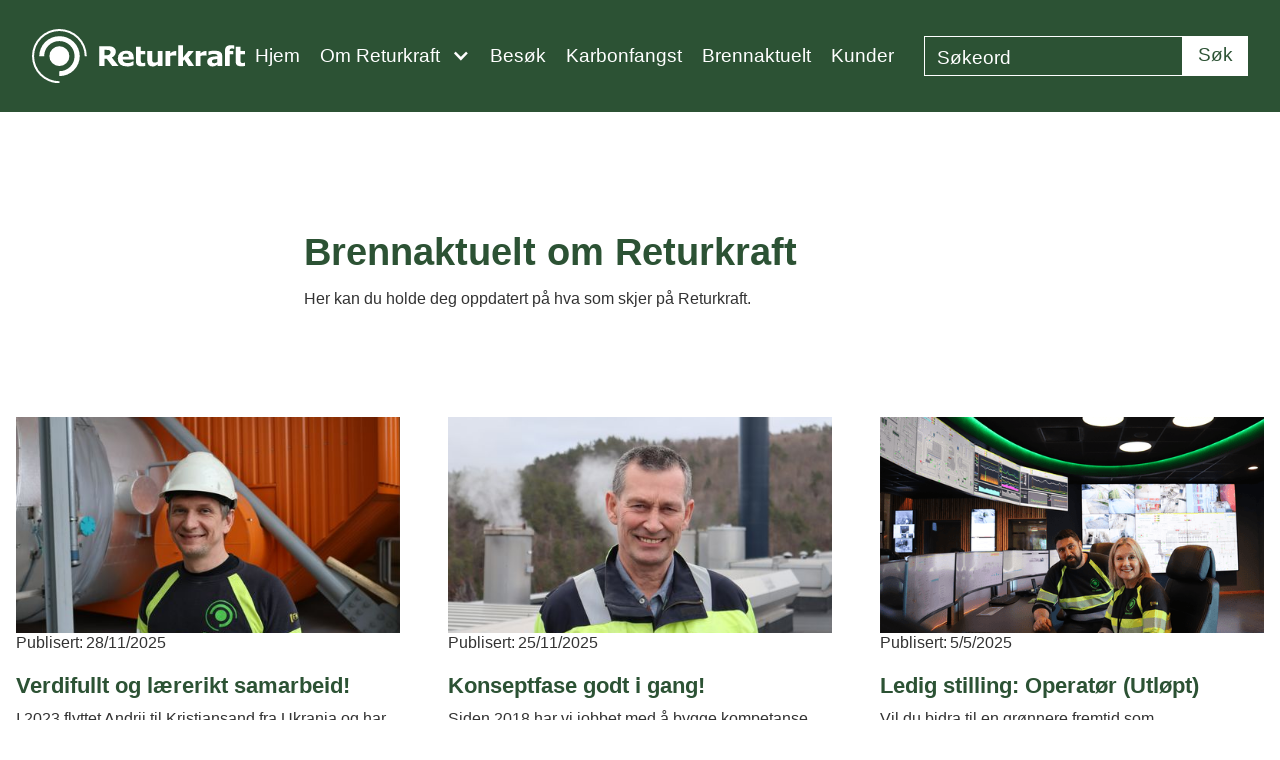

--- FILE ---
content_type: text/html; charset=utf-8
request_url: https://www.returkraft.no/brennaktuelt
body_size: 23792
content:
<!DOCTYPE html><!-- Last Published: Thu Jan 08 2026 11:39:45 GMT+0000 (Coordinated Universal Time) --><html data-wf-domain="www.returkraft.no" data-wf-page="63d7a63b4fc7c452bd02b5c0" data-wf-site="63d7a63b4fc7c4b2b802b5b9" lang="no"><head><meta charset="utf-8"/><title>Brennaktuelt</title><meta content="Brennaktuelt" property="og:title"/><meta content="Brennaktuelt" property="twitter:title"/><meta content="width=device-width, initial-scale=1" name="viewport"/><meta content="txAZq8hKNle2GhWyqK4T4gxw9pdot2yt7kiVUWzUNm8" name="google-site-verification"/><link href="https://cdn.prod.website-files.com/63d7a63b4fc7c4b2b802b5b9/css/returkraft-v2.shared.0444a252c.css" rel="stylesheet" type="text/css" integrity="sha384-BESiUs/UjXGgjt6QPUT6PXJ4zVXVzOCcYpWm3DptUkNFzUdr+3KkiRK4GhOxW8Js" crossorigin="anonymous"/><link href="https://fonts.googleapis.com" rel="preconnect"/><link href="https://fonts.gstatic.com" rel="preconnect" crossorigin="anonymous"/><script src="https://ajax.googleapis.com/ajax/libs/webfont/1.6.26/webfont.js" type="text/javascript"></script><script type="text/javascript">WebFont.load({  google: {    families: ["Montserrat:100,100italic,200,200italic,300,300italic,400,400italic,500,500italic,600,600italic,700,700italic,800,800italic,900,900italic"]  }});</script><script type="text/javascript">!function(o,c){var n=c.documentElement,t=" w-mod-";n.className+=t+"js",("ontouchstart"in o||o.DocumentTouch&&c instanceof DocumentTouch)&&(n.className+=t+"touch")}(window,document);</script><link href="https://cdn.prod.website-files.com/63d7a63b4fc7c4b2b802b5b9/63d7a63b4fc7c43ad302b6c6_favicon%20Returkraft.png" rel="shortcut icon" type="image/x-icon"/><link href="https://cdn.prod.website-files.com/63d7a63b4fc7c4b2b802b5b9/63d7a63b4fc7c4033f02b6c7_webclip%20Returkraft.png" rel="apple-touch-icon"/><script defer type="text/javascript" src="https://api.pirsch.io/pirsch-extended.js"
    id="pirschextendedjs"
    data-code="DtEdG0YIn54AHTEixortHce0N1ziG5fa"></script>

<!-- [Attributes by Finsweet] Accessibility -->
<script defer src="https://cdn.jsdelivr.net/npm/@finsweet/attributes-a11y@1/a11y.js"></script>
<!-- Finsweet Cookie Consent -->
<script async src="https://cdn.jsdelivr.net/npm/@finsweet/cookie-consent@1/fs-cc.js" fs-cc-mode="opt-out"></script>
<style>
  .arrow-after:after {
    display: inline-block;
    content: '';
    -webkit-mask-size: contain;
    mask-size: contain;
    background-color: currentColor;
    -webkit-mask: url(https://cdn.prod.website-files.com/626f75c2b168525fe7ea67b7/6375fefde85990aced377ca7_614da448f176617853e1a6c8_external-link.svg) no-repeat 50% 50%;
    mask: url(https://cdn.prod.website-files.com/626f75c2b168525fe7ea67b7/6375fefde85990aced377ca7_614da448f176617853e1a6c8_external-link.svg) no-repeat 50% 50%;
    margin: 0.1em 0 0 0.3em;
    width: 0.75em;
    height: 0.68em;
  }

  a[target="_blank"]:after {  
    display: inline-block;
    content: '';
    -webkit-mask-size: contain;
    mask-size: contain;
    background-color: currentColor;
    -webkit-mask: url(https://cdn.prod.website-files.com/626f75c2b168525fe7ea67b7/6375fefde85990aced377ca7_614da448f176617853e1a6c8_external-link.svg) no-repeat 50% 50%;
    mask: url(https://cdn.prod.website-files.com/626f75c2b168525fe7ea67b7/6375fefde85990aced377ca7_614da448f176617853e1a6c8_external-link.svg) no-repeat 50% 50%;
    margin: -0.3em -0.2em -0.25em 0.05em;
    width: 1.1em;
    height: 1.1em;
  }

  /* Dont show an arrow on elements with the class "no-arrow" or linked images */

  a.no-arrow[target="_blank"]:after, figure a[target="_blank"]:after {  
    content: none;
  }
  
  /**
 * Visually hide an element, but leave it available for screen readers
 * @link https://github.com/h5bp/html5-boilerplate/blob/master/dist/css/main.css
 * @link http://snook.ca/archives/html_and_css/hiding-content-for-accessibility
 */
.screen-reader {
	border: 0;
	clip: rect(0 0 0 0);
	height: 1px;
	margin: -1px;
	overflow: hidden;
	padding: 0;
	position: absolute;
	white-space: nowrap;
	width: 1px;
}

/**
 * Extends the .screen-reader class to allow the element to be focusable when navigated to via the keyboard
 * @link https://github.com/h5bp/html5-boilerplate/blob/master/dist/css/main.css
 * @link https://www.drupal.org/node/897638
 */
.screen-reader-focusable:active,
.screen-reader-focusable:focus {
	clip: auto;
	height: auto;
	margin: 0;
	overflow: visible;
	position: static;
	white-space: normal;
	width: auto;
}
</style></head><body><nav class="nav-container background-color-green"><div class="w-embed"><a class="screen-reader screen-reader-focusable" href="#skip-target" id="skip-link">Hopp over navigasjon</a></div><div class="container-large is_nav"><div data-animation="default" data-collapse="medium" data-duration="400" data-easing="ease" data-easing2="ease" role="banner" class="navbar w-nav"><div class="container-large is-navbar"><a href="/" aria-label="main" role="navigation" class="w-nav-brand"><img src="https://cdn.prod.website-files.com/63d7a63b4fc7c4b2b802b5b9/63d7a63b4fc7c4a19502b5f0_Returkraft%20logo%20white.svg" aria-label="main" alt="Velkommen til Returkraft" role="navigation" class="image-8"/></a><nav role="navigation" class="nav-menu-wrapper w-nav-menu"><a href="/" class="navlink text-color-white w-nav-link">Hjem</a><div data-hover="false" data-delay="0" class="navlink w-dropdown"><div class="dropdown-toggle-2 w-dropdown-toggle"><div class="dropdown-icon w-icon-dropdown-toggle"></div><div class="text-color-white">Om Returkraft</div></div><nav class="dropdown-list-2 w-dropdown-list"><a href="/om-returkraft" class="dropdown-link text-color-white w-dropdown-link">Om Returkraft</a><a href="/virksomhetsstrategi" class="dropdown-link text-color-white w-dropdown-link">Virksomhetsstategi og årsrapporter</a><a href="/tall-og-fakta" class="dropdown-link text-color-white w-dropdown-link">Tall og fakta</a><a href="https://cdn.prod.website-files.com/63d7a63b4fc7c40ded02b5ba/67efa39fa8195dac4c699298_Tillatelse%20etter%20forurensingsloven%20for%20Returkraft%20AS_010425.pdf" target="_blank" class="dropdown-link text-color-white w-dropdown-link">Utslippstillatelse (PDF)</a><a href="/kontakt-oss" class="dropdown-link text-color-white w-dropdown-link">Kontakt oss</a><a href="/apenhetsloven" class="dropdown-link text-color-white w-dropdown-link">Åpenhetsloven</a></nav></div><a href="/besok" class="navlink text-color-white w-nav-link">Besøk</a><a href="/ccs-prosjekt" class="navlink text-color-white w-nav-link">Karbonfangst</a><a href="/brennaktuelt" aria-current="page" class="navlink text-color-white w-nav-link w--current">Brennaktuelt</a><a href="/kontakt-oss" class="navlink text-color-white w-nav-link">Kunder</a><form action="/search" class="search-wrapper w-form"><input class="search-field is-light w-input" maxlength="256" name="query" aria-label="Search" placeholder="Søkeord" role="search" type="search" id="search" required=""/><input type="submit" class="search-button-3 is-negative w-button" value="Søk"/></form></nav><div class="menu-button-4 w-nav-button"><div class="w-icon-nav-menu"></div></div></div></div></div></nav><main id="skip-target" class="main-content"><div class="container-large"><div class="side-menu-wrapper hide"><div class="narveier-text">Snarveier:</div><a href="/om-returkraft" class="submenu-links">Om Returkraft</a></div></div><div id="Vi-brenner-for-milj-et" class="max-width-full"><div class="container-small padding-large"><h1>Brennaktuelt om Returkraft</h1><p>Her kan du holde deg oppdatert på hva som skjer på Returkraft.</p></div></div><div class="container-large padding-large"><div class="w-dyn-list"><div role="list" class="news-section is-news-list w-dyn-items"><div role="listitem" class="news-card-item is-full-width w-dyn-item"><div class="news-card-wrapper"><div class="image-wrapper"><img src="https://cdn.prod.website-files.com/63d7a63b4fc7c40ded02b5ba/692953738831544e90f81189_IMG_5041.JPG" loading="lazy" alt="Verdifullt og lærerikt samarbeid!" sizes="(max-width: 479px) 100vw, (max-width: 991px) 262.046875px, 26vw" srcset="https://cdn.prod.website-files.com/63d7a63b4fc7c40ded02b5ba/692953738831544e90f81189_IMG_5041-p-500.jpg 500w, https://cdn.prod.website-files.com/63d7a63b4fc7c40ded02b5ba/692953738831544e90f81189_IMG_5041-p-800.jpg 800w, https://cdn.prod.website-files.com/63d7a63b4fc7c40ded02b5ba/692953738831544e90f81189_IMG_5041-p-1080.jpg 1080w, https://cdn.prod.website-files.com/63d7a63b4fc7c40ded02b5ba/692953738831544e90f81189_IMG_5041-p-1600.jpg 1600w, https://cdn.prod.website-files.com/63d7a63b4fc7c40ded02b5ba/692953738831544e90f81189_IMG_5041-p-2000.jpg 2000w, https://cdn.prod.website-files.com/63d7a63b4fc7c40ded02b5ba/692953738831544e90f81189_IMG_5041-p-2600.jpg 2600w, https://cdn.prod.website-files.com/63d7a63b4fc7c40ded02b5ba/692953738831544e90f81189_IMG_5041-p-3200.jpg 3200w, https://cdn.prod.website-files.com/63d7a63b4fc7c40ded02b5ba/692953738831544e90f81189_IMG_5041.JPG 5686w" class="cover-image"/></div><div class="news-card-content"><div class="publish-wrapper"><div class="text-size-small margin-right">Publisert:</div><div class="text-size-small">28/11/2025</div></div><h1 class="heading-style-h4 text-color-green">Verdifullt og lærerikt samarbeid!</h1><div class="text-style-3lines">I 2023 flyttet Andrii til Kristiansand fra Ukrania og har siden april jobbet hos oss gjennom arbeidstrening via Nav. Hans innsats har vært verdifull og hatt en positiv innvirkning på ulike prosjekter. Les mer om hva han har gjort!</div></div><a href="/blog/verdifullt-og-laererikt-samarbeid" class="green-button is-icon w-inline-block"><div>Les mer</div><div class="icon-1x1-small w-embed"><svg aria-hidden="true" fill='currentColor' role="img" viewBox="0 0 20 21" xmlns="http://www.w3.org/2000/svg"><title>Arrow Right</title><polygon points="16.172 9 10.101 2.929 11.515 1.515 20 10 19.293 10.707 11.515 18.485 10.101 17.071 16.172 11 0 11 0 9"/></svg></div></a></div></div><div role="listitem" class="news-card-item is-full-width w-dyn-item"><div class="news-card-wrapper"><div class="image-wrapper"><img src="https://cdn.prod.website-files.com/63d7a63b4fc7c40ded02b5ba/692579c7ecc9ccb8610c8e9e_KETIL.JPG" loading="lazy" alt="Konseptfase godt i gang!" sizes="(max-width: 479px) 100vw, (max-width: 991px) 262.046875px, 26vw" srcset="https://cdn.prod.website-files.com/63d7a63b4fc7c40ded02b5ba/692579c7ecc9ccb8610c8e9e_KETIL-p-500.jpg 500w, https://cdn.prod.website-files.com/63d7a63b4fc7c40ded02b5ba/692579c7ecc9ccb8610c8e9e_KETIL-p-800.jpg 800w, https://cdn.prod.website-files.com/63d7a63b4fc7c40ded02b5ba/692579c7ecc9ccb8610c8e9e_KETIL-p-1080.jpg 1080w, https://cdn.prod.website-files.com/63d7a63b4fc7c40ded02b5ba/692579c7ecc9ccb8610c8e9e_KETIL-p-1600.jpg 1600w, https://cdn.prod.website-files.com/63d7a63b4fc7c40ded02b5ba/692579c7ecc9ccb8610c8e9e_KETIL-p-2000.jpg 2000w, https://cdn.prod.website-files.com/63d7a63b4fc7c40ded02b5ba/692579c7ecc9ccb8610c8e9e_KETIL-p-2600.jpg 2600w, https://cdn.prod.website-files.com/63d7a63b4fc7c40ded02b5ba/692579c7ecc9ccb8610c8e9e_KETIL-p-3200.jpg 3200w, https://cdn.prod.website-files.com/63d7a63b4fc7c40ded02b5ba/692579c7ecc9ccb8610c8e9e_KETIL.JPG 4000w" class="cover-image"/></div><div class="news-card-content"><div class="publish-wrapper"><div class="text-size-small margin-right">Publisert:</div><div class="text-size-small">25/11/2025</div></div><h1 class="heading-style-h4 text-color-green">Konseptfase godt i gang!</h1><div class="text-style-3lines">Siden 2018 har vi jobbet med å bygge kompetanse om karbonfangst og -lagring (CCS) for å se på hvilke muligheter dette kan gi til å redusere klimagassutslipp ved anlegget. Vi har nå gått videre fra mulighetsstudie og kommet godt i gang med konseptstudie!</div></div><a href="/blog/konseptfase-godt-i-gang" class="green-button is-icon w-inline-block"><div>Les mer</div><div class="icon-1x1-small w-embed"><svg aria-hidden="true" fill='currentColor' role="img" viewBox="0 0 20 21" xmlns="http://www.w3.org/2000/svg"><title>Arrow Right</title><polygon points="16.172 9 10.101 2.929 11.515 1.515 20 10 19.293 10.707 11.515 18.485 10.101 17.071 16.172 11 0 11 0 9"/></svg></div></a></div></div><div role="listitem" class="news-card-item is-full-width w-dyn-item"><div class="news-card-wrapper"><div class="image-wrapper"><img src="https://cdn.prod.website-files.com/63d7a63b4fc7c40ded02b5ba/681882b415aa8c345af26ae1_Returkraft%202025.png" loading="lazy" alt="Ledig stilling: Operatør (Utløpt)" sizes="(max-width: 479px) 100vw, (max-width: 991px) 262.046875px, 26vw" srcset="https://cdn.prod.website-files.com/63d7a63b4fc7c40ded02b5ba/681882b415aa8c345af26ae1_Returkraft%202025-p-500.png 500w, https://cdn.prod.website-files.com/63d7a63b4fc7c40ded02b5ba/681882b415aa8c345af26ae1_Returkraft%202025-p-800.png 800w, https://cdn.prod.website-files.com/63d7a63b4fc7c40ded02b5ba/681882b415aa8c345af26ae1_Returkraft%202025-p-1080.png 1080w, https://cdn.prod.website-files.com/63d7a63b4fc7c40ded02b5ba/681882b415aa8c345af26ae1_Returkraft%202025-p-1600.png 1600w, https://cdn.prod.website-files.com/63d7a63b4fc7c40ded02b5ba/681882b415aa8c345af26ae1_Returkraft%202025.png 1605w" class="cover-image"/></div><div class="news-card-content"><div class="publish-wrapper"><div class="text-size-small margin-right">Publisert:</div><div class="text-size-small">5/5/2025</div></div><h1 class="heading-style-h4 text-color-green">Ledig stilling: Operatør (Utløpt)</h1><div class="text-style-3lines">Vil du bidra til en grønnere fremtid som prosessoperatør hos Returkraft? Vi har nå en ledig stilling som prosessoperatør!</div></div><a href="/blog/ledig-stilling-operator" class="green-button is-icon w-inline-block"><div>Les mer</div><div class="icon-1x1-small w-embed"><svg aria-hidden="true" fill='currentColor' role="img" viewBox="0 0 20 21" xmlns="http://www.w3.org/2000/svg"><title>Arrow Right</title><polygon points="16.172 9 10.101 2.929 11.515 1.515 20 10 19.293 10.707 11.515 18.485 10.101 17.071 16.172 11 0 11 0 9"/></svg></div></a></div></div><div role="listitem" class="news-card-item is-full-width w-dyn-item"><div class="news-card-wrapper"><div class="image-wrapper"><img src="https://cdn.prod.website-files.com/63d7a63b4fc7c40ded02b5ba/67fcc572bb9f378a743d0bcd_Fagarbeider%201%20(2).jpg" loading="lazy" alt="Ledig stilling: Fagarbeider (Utløpt)" sizes="(max-width: 479px) 100vw, (max-width: 991px) 262.046875px, 26vw" srcset="https://cdn.prod.website-files.com/63d7a63b4fc7c40ded02b5ba/67fcc572bb9f378a743d0bcd_Fagarbeider%201%20(2)-p-500.jpg 500w, https://cdn.prod.website-files.com/63d7a63b4fc7c40ded02b5ba/67fcc572bb9f378a743d0bcd_Fagarbeider%201%20(2)-p-800.jpg 800w, https://cdn.prod.website-files.com/63d7a63b4fc7c40ded02b5ba/67fcc572bb9f378a743d0bcd_Fagarbeider%201%20(2).jpg 1077w" class="cover-image"/></div><div class="news-card-content"><div class="publish-wrapper"><div class="text-size-small margin-right">Publisert:</div><div class="text-size-small">14/4/2025</div></div><h1 class="heading-style-h4 text-color-green">Ledig stilling: Fagarbeider (Utløpt)</h1><div class="text-style-3lines">Er du en dyktig fagarbeider med lidenskap for miljø og sikkerhet? Vi har nå en ledig stilling som fagarbeider!</div></div><a href="/blog/ledig-stilling-fagarbeider-2" class="green-button is-icon w-inline-block"><div>Les mer</div><div class="icon-1x1-small w-embed"><svg aria-hidden="true" fill='currentColor' role="img" viewBox="0 0 20 21" xmlns="http://www.w3.org/2000/svg"><title>Arrow Right</title><polygon points="16.172 9 10.101 2.929 11.515 1.515 20 10 19.293 10.707 11.515 18.485 10.101 17.071 16.172 11 0 11 0 9"/></svg></div></a></div></div><div role="listitem" class="news-card-item is-full-width w-dyn-item"><div class="news-card-wrapper"><div class="image-wrapper"><img src="https://cdn.prod.website-files.com/63d7a63b4fc7c40ded02b5ba/67ed12ba036a13a35b0489ea_Bilde%20artikkel%20data%20og%20innsikt.JPG" loading="lazy" alt="Hvorfor er vi opptatt av data og innsikt ved Returkraft? " sizes="(max-width: 479px) 100vw, (max-width: 991px) 262.046875px, 26vw" srcset="https://cdn.prod.website-files.com/63d7a63b4fc7c40ded02b5ba/67ed12ba036a13a35b0489ea_Bilde%20artikkel%20data%20og%20innsikt-p-500.jpg 500w, https://cdn.prod.website-files.com/63d7a63b4fc7c40ded02b5ba/67ed12ba036a13a35b0489ea_Bilde%20artikkel%20data%20og%20innsikt-p-800.jpg 800w, https://cdn.prod.website-files.com/63d7a63b4fc7c40ded02b5ba/67ed12ba036a13a35b0489ea_Bilde%20artikkel%20data%20og%20innsikt-p-1080.jpg 1080w, https://cdn.prod.website-files.com/63d7a63b4fc7c40ded02b5ba/67ed12ba036a13a35b0489ea_Bilde%20artikkel%20data%20og%20innsikt-p-1600.jpg 1600w, https://cdn.prod.website-files.com/63d7a63b4fc7c40ded02b5ba/67ed12ba036a13a35b0489ea_Bilde%20artikkel%20data%20og%20innsikt-p-2000.jpg 2000w, https://cdn.prod.website-files.com/63d7a63b4fc7c40ded02b5ba/67ed12ba036a13a35b0489ea_Bilde%20artikkel%20data%20og%20innsikt-p-2600.jpg 2600w, https://cdn.prod.website-files.com/63d7a63b4fc7c40ded02b5ba/67ed12ba036a13a35b0489ea_Bilde%20artikkel%20data%20og%20innsikt-p-3200.jpg 3200w, https://cdn.prod.website-files.com/63d7a63b4fc7c40ded02b5ba/67ed12ba036a13a35b0489ea_Bilde%20artikkel%20data%20og%20innsikt.JPG 6000w" class="cover-image"/></div><div class="news-card-content"><div class="publish-wrapper"><div class="text-size-small margin-right">Publisert:</div><div class="text-size-small">2/4/2025</div></div><h1 class="heading-style-h4 text-color-green">Hvorfor er vi opptatt av data og innsikt ved Returkraft? </h1><div class="text-style-3lines">Her på Returkraft er et av våre satsningsområder &quot;Optimalisering av virksomheten gjennom utnyttelse av data og innsikt&quot;, men hva innebærer egentlig dette? Leder for Analyse, Jostein Mosby arbeider med dataanalyse for å sikre at beslutninger er basert på data og fakta. For å styrke selskapets økonomi og drive optimalisering av driften, er det derfor avgjørende å ta gode beslutninger som fremmer disse målene. </div></div><a href="/blog/hvorfor-er-vi-opptatt-av-data-og-innsikt-ved-returkraft" class="green-button is-icon w-inline-block"><div>Les mer</div><div class="icon-1x1-small w-embed"><svg aria-hidden="true" fill='currentColor' role="img" viewBox="0 0 20 21" xmlns="http://www.w3.org/2000/svg"><title>Arrow Right</title><polygon points="16.172 9 10.101 2.929 11.515 1.515 20 10 19.293 10.707 11.515 18.485 10.101 17.071 16.172 11 0 11 0 9"/></svg></div></a></div></div><div role="listitem" class="news-card-item is-full-width w-dyn-item"><div class="news-card-wrapper"><div class="image-wrapper"><img src="https://cdn.prod.website-files.com/63d7a63b4fc7c40ded02b5ba/67ab46645623ce6dec2dd86e_amuuyeah.png" loading="lazy" alt="Hva er mangfold og hvorfor er det viktig?" sizes="(max-width: 479px) 100vw, (max-width: 991px) 262.046875px, 26vw" srcset="https://cdn.prod.website-files.com/63d7a63b4fc7c40ded02b5ba/67ab46645623ce6dec2dd86e_amuuyeah-p-500.png 500w, https://cdn.prod.website-files.com/63d7a63b4fc7c40ded02b5ba/67ab46645623ce6dec2dd86e_amuuyeah.png 607w" class="cover-image"/></div><div class="news-card-content"><div class="publish-wrapper"><div class="text-size-small margin-right">Publisert:</div><div class="text-size-small">11/2/2025</div></div><h1 class="heading-style-h4 text-color-green">Hva er mangfold og hvorfor er det viktig?</h1><div class="text-style-3lines">I Returkraft jobber vi aktivt for å fremme mangfold. Vi deltok nylig på et seminar om hvordan organisasjonskultur kan påvirke mangfoldets potensial. Administrasjonssjef Marit Løvland leder dette strategiske arbeidet, med fokus på å sikre at mangfoldet gir reelle gevinster for selskapet. </div></div><a href="/blog/hva-er-mangfold-og-hvorfor-er-det-viktig" class="green-button is-icon w-inline-block"><div>Les mer</div><div class="icon-1x1-small w-embed"><svg aria-hidden="true" fill='currentColor' role="img" viewBox="0 0 20 21" xmlns="http://www.w3.org/2000/svg"><title>Arrow Right</title><polygon points="16.172 9 10.101 2.929 11.515 1.515 20 10 19.293 10.707 11.515 18.485 10.101 17.071 16.172 11 0 11 0 9"/></svg></div></a></div></div><div role="listitem" class="news-card-item is-full-width w-dyn-item"><div class="news-card-wrapper"><div class="image-wrapper"><img src="https://cdn.prod.website-files.com/63d7a63b4fc7c40ded02b5ba/674971f29a25d3eb2d208801_ISO_stempel.jpg" loading="lazy" alt="ISO-sertifisering – et viktig virkemiddel for å nå våre mål!" sizes="(max-width: 479px) 100vw, (max-width: 991px) 262.046875px, 26vw" srcset="https://cdn.prod.website-files.com/63d7a63b4fc7c40ded02b5ba/674971f29a25d3eb2d208801_ISO_stempel-p-500.jpg 500w, https://cdn.prod.website-files.com/63d7a63b4fc7c40ded02b5ba/674971f29a25d3eb2d208801_ISO_stempel.jpg 590w" class="cover-image"/></div><div class="news-card-content"><div class="publish-wrapper"><div class="text-size-small margin-right">Publisert:</div><div class="text-size-small">29/11/2024</div></div><h1 class="heading-style-h4 text-color-green">ISO-sertifisering – et viktig virkemiddel for å nå våre mål!</h1><div class="text-style-3lines">Returkraft har implementert tre ISO-standarder som en del av vårt systematiske arbeid for kontinuerlig forbedring. Det å oppnå ISO-sertifisering kan være krevende arbeid å komme i gang med, men når systemene først kommer på plass og etterleves gir det gode effekter. I denne artikkelen har vi kort skrevet litt om hvorfor Returkraft anser ISO-sertifisering som et viktig verktøy for oss.</div></div><a href="/blog/iso-sertifisering---et-viktig-virkemiddel-for-a-na-vare-mal" class="green-button is-icon w-inline-block"><div>Les mer</div><div class="icon-1x1-small w-embed"><svg aria-hidden="true" fill='currentColor' role="img" viewBox="0 0 20 21" xmlns="http://www.w3.org/2000/svg"><title>Arrow Right</title><polygon points="16.172 9 10.101 2.929 11.515 1.515 20 10 19.293 10.707 11.515 18.485 10.101 17.071 16.172 11 0 11 0 9"/></svg></div></a></div></div><div role="listitem" class="news-card-item is-full-width w-dyn-item"><div class="news-card-wrapper"><div class="image-wrapper"><img src="https://cdn.prod.website-files.com/63d7a63b4fc7c40ded02b5ba/673d8ec2518f6cb462aad175_5S.JPG" loading="lazy" alt="5S – hvorfor skal vi drive med det? " sizes="(max-width: 479px) 100vw, (max-width: 991px) 262.046875px, 26vw" srcset="https://cdn.prod.website-files.com/63d7a63b4fc7c40ded02b5ba/673d8ec2518f6cb462aad175_5S-p-500.jpg 500w, https://cdn.prod.website-files.com/63d7a63b4fc7c40ded02b5ba/673d8ec2518f6cb462aad175_5S-p-800.jpg 800w, https://cdn.prod.website-files.com/63d7a63b4fc7c40ded02b5ba/673d8ec2518f6cb462aad175_5S-p-1080.jpg 1080w, https://cdn.prod.website-files.com/63d7a63b4fc7c40ded02b5ba/673d8ec2518f6cb462aad175_5S-p-1600.jpg 1600w, https://cdn.prod.website-files.com/63d7a63b4fc7c40ded02b5ba/673d8ec2518f6cb462aad175_5S-p-2000.jpg 2000w, https://cdn.prod.website-files.com/63d7a63b4fc7c40ded02b5ba/673d8ec2518f6cb462aad175_5S-p-2600.jpg 2600w, https://cdn.prod.website-files.com/63d7a63b4fc7c40ded02b5ba/673d8ec2518f6cb462aad175_5S-p-3200.jpg 3200w, https://cdn.prod.website-files.com/63d7a63b4fc7c40ded02b5ba/673d8ec2518f6cb462aad175_5S.JPG 4000w" class="cover-image"/></div><div class="news-card-content"><div class="publish-wrapper"><div class="text-size-small margin-right">Publisert:</div><div class="text-size-small">20/11/2024</div></div><h1 class="heading-style-h4 text-color-green">5S – hvorfor skal vi drive med det? </h1><div class="text-style-3lines">Det er viktig at 5S ikke oppfattes som et ryddeprosjekt, men at man heller tenker større. Fokuset må være på å bygge kompetanse om 5S og en kultur for å fjerne sløsing, få bedre flyt, redusere kostnader, bortkastet tid, samtidig som det gjør arbeidsplassen sikrere og triveligere.</div></div><a href="/blog/5s---hvorfor-skal-vi-drive-med-det" class="green-button is-icon w-inline-block"><div>Les mer</div><div class="icon-1x1-small w-embed"><svg aria-hidden="true" fill='currentColor' role="img" viewBox="0 0 20 21" xmlns="http://www.w3.org/2000/svg"><title>Arrow Right</title><polygon points="16.172 9 10.101 2.929 11.515 1.515 20 10 19.293 10.707 11.515 18.485 10.101 17.071 16.172 11 0 11 0 9"/></svg></div></a></div></div><div role="listitem" class="news-card-item is-full-width w-dyn-item"><div class="news-card-wrapper"><div class="image-wrapper"><img src="https://cdn.prod.website-files.com/63d7a63b4fc7c40ded02b5ba/6709055355154ed14f77f96b_Maleri%20p%C3%A5%20staffeli.JPG" loading="lazy" alt="En innholdsrik uke er over" sizes="(max-width: 479px) 100vw, (max-width: 991px) 262.046875px, 26vw" srcset="https://cdn.prod.website-files.com/63d7a63b4fc7c40ded02b5ba/6709055355154ed14f77f96b_Maleri%20p%C3%A5%20staffeli-p-500.jpg 500w, https://cdn.prod.website-files.com/63d7a63b4fc7c40ded02b5ba/6709055355154ed14f77f96b_Maleri%20p%C3%A5%20staffeli-p-800.jpg 800w, https://cdn.prod.website-files.com/63d7a63b4fc7c40ded02b5ba/6709055355154ed14f77f96b_Maleri%20p%C3%A5%20staffeli-p-1080.jpg 1080w, https://cdn.prod.website-files.com/63d7a63b4fc7c40ded02b5ba/6709055355154ed14f77f96b_Maleri%20p%C3%A5%20staffeli-p-1600.jpg 1600w, https://cdn.prod.website-files.com/63d7a63b4fc7c40ded02b5ba/6709055355154ed14f77f96b_Maleri%20p%C3%A5%20staffeli-p-2000.jpg 2000w, https://cdn.prod.website-files.com/63d7a63b4fc7c40ded02b5ba/6709055355154ed14f77f96b_Maleri%20p%C3%A5%20staffeli-p-2600.jpg 2600w, https://cdn.prod.website-files.com/63d7a63b4fc7c40ded02b5ba/6709055355154ed14f77f96b_Maleri%20p%C3%A5%20staffeli-p-3200.jpg 3200w, https://cdn.prod.website-files.com/63d7a63b4fc7c40ded02b5ba/6709055355154ed14f77f96b_Maleri%20p%C3%A5%20staffeli.JPG 4000w" class="cover-image"/></div><div class="news-card-content"><div class="publish-wrapper"><div class="text-size-small margin-right">Publisert:</div><div class="text-size-small">11/10/2024</div></div><h1 class="heading-style-h4 text-color-green">En innholdsrik uke er over</h1><div class="text-style-3lines">Da er det fredag og for en innholdsrik uke dette har vært! 🔥 Revisjonsstansen er ferdig - 🌲Karbonfangstprosjektet har landet teknologivalg - ❤️Verdensdagen for Psyskisk helse er markert</div></div><a href="/blog/www-returkraft-no-blog" class="green-button is-icon w-inline-block"><div>Les mer</div><div class="icon-1x1-small w-embed"><svg aria-hidden="true" fill='currentColor' role="img" viewBox="0 0 20 21" xmlns="http://www.w3.org/2000/svg"><title>Arrow Right</title><polygon points="16.172 9 10.101 2.929 11.515 1.515 20 10 19.293 10.707 11.515 18.485 10.101 17.071 16.172 11 0 11 0 9"/></svg></div></a></div></div><div role="listitem" class="news-card-item is-full-width w-dyn-item"><div class="news-card-wrapper"><div class="image-wrapper"><img src="https://cdn.prod.website-files.com/63d7a63b4fc7c40ded02b5ba/66d997548384ef8683b6b3c6_mangfold.JPG" loading="lazy" alt="Mangfold og mangfoldsledelse" sizes="(max-width: 479px) 100vw, (max-width: 991px) 262.046875px, 26vw" srcset="https://cdn.prod.website-files.com/63d7a63b4fc7c40ded02b5ba/66d997548384ef8683b6b3c6_mangfold-p-500.jpg 500w, https://cdn.prod.website-files.com/63d7a63b4fc7c40ded02b5ba/66d997548384ef8683b6b3c6_mangfold-p-800.jpg 800w, https://cdn.prod.website-files.com/63d7a63b4fc7c40ded02b5ba/66d997548384ef8683b6b3c6_mangfold-p-1080.jpg 1080w, https://cdn.prod.website-files.com/63d7a63b4fc7c40ded02b5ba/66d997548384ef8683b6b3c6_mangfold-p-1600.jpg 1600w, https://cdn.prod.website-files.com/63d7a63b4fc7c40ded02b5ba/66d997548384ef8683b6b3c6_mangfold-p-2000.jpg 2000w, https://cdn.prod.website-files.com/63d7a63b4fc7c40ded02b5ba/66d997548384ef8683b6b3c6_mangfold-p-2600.jpg 2600w, https://cdn.prod.website-files.com/63d7a63b4fc7c40ded02b5ba/66d997548384ef8683b6b3c6_mangfold-p-3200.jpg 3200w, https://cdn.prod.website-files.com/63d7a63b4fc7c40ded02b5ba/66d997548384ef8683b6b3c6_mangfold.JPG 4000w" class="cover-image"/></div><div class="news-card-content"><div class="publish-wrapper"><div class="text-size-small margin-right">Publisert:</div><div class="text-size-small">5/9/2024</div></div><h1 class="heading-style-h4 text-color-green">Mangfold og mangfoldsledelse</h1><div class="text-style-3lines">Hvor bevisst er du på mangfoldet som finnes på din arbeidsplass, og hvilken verdi dette og mangfoldsledelse kan ha for at ditt selskap skal nå sine strategiske mål? </div></div><a href="/blog/mangfold-og-mangfoldsledelse" class="green-button is-icon w-inline-block"><div>Les mer</div><div class="icon-1x1-small w-embed"><svg aria-hidden="true" fill='currentColor' role="img" viewBox="0 0 20 21" xmlns="http://www.w3.org/2000/svg"><title>Arrow Right</title><polygon points="16.172 9 10.101 2.929 11.515 1.515 20 10 19.293 10.707 11.515 18.485 10.101 17.071 16.172 11 0 11 0 9"/></svg></div></a></div></div><div role="listitem" class="news-card-item is-full-width w-dyn-item"><div class="news-card-wrapper"><div class="image-wrapper"><img src="https://cdn.prod.website-files.com/63d7a63b4fc7c40ded02b5ba/66d183444c144bbcf1a95b72_ODDIS.jpg" loading="lazy" alt="Revisjonsstans nærmer seg med stormskritt" sizes="(max-width: 479px) 100vw, (max-width: 991px) 262.046875px, 26vw" srcset="https://cdn.prod.website-files.com/63d7a63b4fc7c40ded02b5ba/66d183444c144bbcf1a95b72_ODDIS-p-500.jpg 500w, https://cdn.prod.website-files.com/63d7a63b4fc7c40ded02b5ba/66d183444c144bbcf1a95b72_ODDIS.jpg 718w" class="cover-image"/></div><div class="news-card-content"><div class="publish-wrapper"><div class="text-size-small margin-right">Publisert:</div><div class="text-size-small">30/8/2024</div></div><h1 class="heading-style-h4 text-color-green">Revisjonsstans nærmer seg med stormskritt</h1><div class="text-style-3lines">
Når revisjonsstansen er ferdig i slutten av september er det bare et lite pust i bakken før arbeidet mot årets neste revisjonsstans er i gang igjen. Men hva er egentlig en revisjonsstans?
</div></div><a href="/blog/revisjonsstans-naermer-seg-med-stormskritt" class="green-button is-icon w-inline-block"><div>Les mer</div><div class="icon-1x1-small w-embed"><svg aria-hidden="true" fill='currentColor' role="img" viewBox="0 0 20 21" xmlns="http://www.w3.org/2000/svg"><title>Arrow Right</title><polygon points="16.172 9 10.101 2.929 11.515 1.515 20 10 19.293 10.707 11.515 18.485 10.101 17.071 16.172 11 0 11 0 9"/></svg></div></a></div></div><div role="listitem" class="news-card-item is-full-width w-dyn-item"><div class="news-card-wrapper"><div class="image-wrapper"><img src="https://cdn.prod.website-files.com/63d7a63b4fc7c40ded02b5ba/65fb0bfa8ed323c7973d2cd5_presentasjon.jpg" loading="lazy" alt="Rammevilkår for CCS" sizes="(max-width: 479px) 100vw, (max-width: 991px) 262.046875px, 26vw" srcset="https://cdn.prod.website-files.com/63d7a63b4fc7c40ded02b5ba/65fb0bfa8ed323c7973d2cd5_presentasjon-p-500.jpg 500w, https://cdn.prod.website-files.com/63d7a63b4fc7c40ded02b5ba/65fb0bfa8ed323c7973d2cd5_presentasjon-p-800.jpg 800w, https://cdn.prod.website-files.com/63d7a63b4fc7c40ded02b5ba/65fb0bfa8ed323c7973d2cd5_presentasjon-p-1080.jpg 1080w, https://cdn.prod.website-files.com/63d7a63b4fc7c40ded02b5ba/65fb0bfa8ed323c7973d2cd5_presentasjon-p-1600.jpg 1600w, https://cdn.prod.website-files.com/63d7a63b4fc7c40ded02b5ba/65fb0bfa8ed323c7973d2cd5_presentasjon-p-2000.jpg 2000w, https://cdn.prod.website-files.com/63d7a63b4fc7c40ded02b5ba/65fb0bfa8ed323c7973d2cd5_presentasjon-p-2600.jpg 2600w, https://cdn.prod.website-files.com/63d7a63b4fc7c40ded02b5ba/65fb0bfa8ed323c7973d2cd5_presentasjon.jpg 2890w" class="cover-image"/></div><div class="news-card-content"><div class="publish-wrapper"><div class="text-size-small margin-right">Publisert:</div><div class="text-size-small">20/3/2024</div></div><h1 class="heading-style-h4 text-color-green">Rammevilkår for CCS</h1><div class="text-style-3lines">Hyggelig besøk fra Kommunalutvalget i Kristiansand med fokus på karbonfangst og -lagring (CCS)</div></div><a href="/blog/rammevilkar-for-ccs" class="green-button is-icon w-inline-block"><div>Les mer</div><div class="icon-1x1-small w-embed"><svg aria-hidden="true" fill='currentColor' role="img" viewBox="0 0 20 21" xmlns="http://www.w3.org/2000/svg"><title>Arrow Right</title><polygon points="16.172 9 10.101 2.929 11.515 1.515 20 10 19.293 10.707 11.515 18.485 10.101 17.071 16.172 11 0 11 0 9"/></svg></div></a></div></div><div role="listitem" class="news-card-item is-full-width w-dyn-item"><div class="news-card-wrapper"><div class="image-wrapper"><img src="https://cdn.prod.website-files.com/63d7a63b4fc7c40ded02b5ba/65c0ccccd2d55dbd8547075f_kran-bunker-avfall.jpg" loading="lazy" alt="Enighet om forsikringsoppgjør" sizes="(max-width: 479px) 100vw, (max-width: 991px) 262.046875px, 26vw" srcset="https://cdn.prod.website-files.com/63d7a63b4fc7c40ded02b5ba/65c0ccccd2d55dbd8547075f_kran-bunker-avfall-p-500.jpg 500w, https://cdn.prod.website-files.com/63d7a63b4fc7c40ded02b5ba/65c0ccccd2d55dbd8547075f_kran-bunker-avfall-p-800.jpg 800w, https://cdn.prod.website-files.com/63d7a63b4fc7c40ded02b5ba/65c0ccccd2d55dbd8547075f_kran-bunker-avfall-p-1080.jpg 1080w, https://cdn.prod.website-files.com/63d7a63b4fc7c40ded02b5ba/65c0ccccd2d55dbd8547075f_kran-bunker-avfall.jpg 1367w" class="cover-image"/></div><div class="news-card-content"><div class="publish-wrapper"><div class="text-size-small margin-right">Publisert:</div><div class="text-size-small">5/2/2024</div></div><h1 class="heading-style-h4 text-color-green">Enighet om forsikringsoppgjør</h1><div class="text-style-3lines">KLP Skadeforsikring og Returkraft er kommet til enighet om forsikringsoppgjøret etter eksplosjonen i juni 2021.</div></div><a href="/blog/enighet-om-forsikringsoppgjor" class="green-button is-icon w-inline-block"><div>Les mer</div><div class="icon-1x1-small w-embed"><svg aria-hidden="true" fill='currentColor' role="img" viewBox="0 0 20 21" xmlns="http://www.w3.org/2000/svg"><title>Arrow Right</title><polygon points="16.172 9 10.101 2.929 11.515 1.515 20 10 19.293 10.707 11.515 18.485 10.101 17.071 16.172 11 0 11 0 9"/></svg></div></a></div></div><div role="listitem" class="news-card-item is-full-width w-dyn-item"><div class="news-card-wrapper"><div class="image-wrapper"><img src="https://cdn.prod.website-files.com/63d7a63b4fc7c40ded02b5ba/65bb7a874464616e43c2033c_Foto%20til%20utlysning.png" loading="lazy" alt="Ledig lærlingplass - Kjemiprosessfag (Utløpt)" sizes="(max-width: 479px) 100vw, (max-width: 991px) 262.046875px, 26vw" srcset="https://cdn.prod.website-files.com/63d7a63b4fc7c40ded02b5ba/65bb7a874464616e43c2033c_Foto%20til%20utlysning-p-500.png 500w, https://cdn.prod.website-files.com/63d7a63b4fc7c40ded02b5ba/65bb7a874464616e43c2033c_Foto%20til%20utlysning-p-800.png 800w, https://cdn.prod.website-files.com/63d7a63b4fc7c40ded02b5ba/65bb7a874464616e43c2033c_Foto%20til%20utlysning-p-1080.png 1080w, https://cdn.prod.website-files.com/63d7a63b4fc7c40ded02b5ba/65bb7a874464616e43c2033c_Foto%20til%20utlysning-p-1600.png 1600w, https://cdn.prod.website-files.com/63d7a63b4fc7c40ded02b5ba/65bb7a874464616e43c2033c_Foto%20til%20utlysning-p-2000.png 2000w, https://cdn.prod.website-files.com/63d7a63b4fc7c40ded02b5ba/65bb7a874464616e43c2033c_Foto%20til%20utlysning.png 2048w" class="cover-image"/></div><div class="news-card-content"><div class="publish-wrapper"><div class="text-size-small margin-right">Publisert:</div><div class="text-size-small">1/2/2024</div></div><h1 class="heading-style-h4 text-color-green">Ledig lærlingplass - Kjemiprosessfag (Utløpt)</h1><div class="text-style-3lines">Kjenner du noen som er på utkikk etter lærlingplass til høsten? Returkraft søker ny lærling i kjemiprosess.</div></div><a href="/blog/ledig-laerlingplass---kjemiprosessfag" class="green-button is-icon w-inline-block"><div>Les mer</div><div class="icon-1x1-small w-embed"><svg aria-hidden="true" fill='currentColor' role="img" viewBox="0 0 20 21" xmlns="http://www.w3.org/2000/svg"><title>Arrow Right</title><polygon points="16.172 9 10.101 2.929 11.515 1.515 20 10 19.293 10.707 11.515 18.485 10.101 17.071 16.172 11 0 11 0 9"/></svg></div></a></div></div><div role="listitem" class="news-card-item is-full-width w-dyn-item"><div class="news-card-wrapper"><div class="image-wrapper"><img src="https://cdn.prod.website-files.com/63d7a63b4fc7c40ded02b5ba/65a0f9809b9b70498035b086_bes%C3%B8k%20i%20kontrollrom.JPG" loading="lazy" alt="Foreldre- og foresattedag med bedriftsbesøk og omvisning" sizes="(max-width: 479px) 100vw, (max-width: 991px) 262.046875px, 26vw" srcset="https://cdn.prod.website-files.com/63d7a63b4fc7c40ded02b5ba/65a0f9809b9b70498035b086_bes%C3%B8k%20i%20kontrollrom-p-500.jpg 500w, https://cdn.prod.website-files.com/63d7a63b4fc7c40ded02b5ba/65a0f9809b9b70498035b086_bes%C3%B8k%20i%20kontrollrom-p-800.jpg 800w, https://cdn.prod.website-files.com/63d7a63b4fc7c40ded02b5ba/65a0f9809b9b70498035b086_bes%C3%B8k%20i%20kontrollrom-p-1080.jpg 1080w, https://cdn.prod.website-files.com/63d7a63b4fc7c40ded02b5ba/65a0f9809b9b70498035b086_bes%C3%B8k%20i%20kontrollrom-p-1600.jpg 1600w, https://cdn.prod.website-files.com/63d7a63b4fc7c40ded02b5ba/65a0f9809b9b70498035b086_bes%C3%B8k%20i%20kontrollrom-p-2000.jpg 2000w, https://cdn.prod.website-files.com/63d7a63b4fc7c40ded02b5ba/65a0f9809b9b70498035b086_bes%C3%B8k%20i%20kontrollrom-p-2600.jpg 2600w, https://cdn.prod.website-files.com/63d7a63b4fc7c40ded02b5ba/65a0f9809b9b70498035b086_bes%C3%B8k%20i%20kontrollrom.JPG 3024w" class="cover-image"/></div><div class="news-card-content"><div class="publish-wrapper"><div class="text-size-small margin-right">Publisert:</div><div class="text-size-small">12/1/2024</div></div><h1 class="heading-style-h4 text-color-green">Foreldre- og foresattedag med bedriftsbesøk og omvisning</h1><div class="text-style-3lines">Er du foresatt til en 10.klassing som snart skal velge videregående utdanning? Da har vi lyst til å invitere deg til et helt spesielt bedriftsbesøk hos oss.</div></div><a href="/blog/foreldre--og-foresattedag-med-bedriftsbesok-og--omvisning" class="green-button is-icon w-inline-block"><div>Les mer</div><div class="icon-1x1-small w-embed"><svg aria-hidden="true" fill='currentColor' role="img" viewBox="0 0 20 21" xmlns="http://www.w3.org/2000/svg"><title>Arrow Right</title><polygon points="16.172 9 10.101 2.929 11.515 1.515 20 10 19.293 10.707 11.515 18.485 10.101 17.071 16.172 11 0 11 0 9"/></svg></div></a></div></div><div role="listitem" class="news-card-item is-full-width w-dyn-item"><div class="news-card-wrapper"><div class="image-wrapper"><img src="https://cdn.prod.website-files.com/63d7a63b4fc7c40ded02b5ba/6555f6415a53e31a93340fb8_Dronedemonstrasjon%20i%20ovnshall2.jpg" loading="lazy" alt="Jenter &amp; Teknologi bedriftsbesøk på Returkraft" sizes="(max-width: 479px) 100vw, (max-width: 991px) 262.046875px, 26vw" srcset="https://cdn.prod.website-files.com/63d7a63b4fc7c40ded02b5ba/6555f6415a53e31a93340fb8_Dronedemonstrasjon%20i%20ovnshall2-p-500.jpg 500w, https://cdn.prod.website-files.com/63d7a63b4fc7c40ded02b5ba/6555f6415a53e31a93340fb8_Dronedemonstrasjon%20i%20ovnshall2-p-800.jpg 800w, https://cdn.prod.website-files.com/63d7a63b4fc7c40ded02b5ba/6555f6415a53e31a93340fb8_Dronedemonstrasjon%20i%20ovnshall2-p-1080.jpg 1080w, https://cdn.prod.website-files.com/63d7a63b4fc7c40ded02b5ba/6555f6415a53e31a93340fb8_Dronedemonstrasjon%20i%20ovnshall2-p-1600.jpg 1600w, https://cdn.prod.website-files.com/63d7a63b4fc7c40ded02b5ba/6555f6415a53e31a93340fb8_Dronedemonstrasjon%20i%20ovnshall2.jpg 1998w" class="cover-image"/></div><div class="news-card-content"><div class="publish-wrapper"><div class="text-size-small margin-right">Publisert:</div><div class="text-size-small">16/11/2023</div></div><h1 class="heading-style-h4 text-color-green">Jenter &amp; Teknologi bedriftsbesøk på Returkraft</h1><div class="text-style-3lines">Onsdag 15.11 inntok nesten 50 jenter fra 9. trinn Returkraft i forbindelse med Jenter &amp; Teknologi 2023</div></div><a href="/blog/jenter-teknologi-bedriftsbesok-pa-returkraft" class="green-button is-icon w-inline-block"><div>Les mer</div><div class="icon-1x1-small w-embed"><svg aria-hidden="true" fill='currentColor' role="img" viewBox="0 0 20 21" xmlns="http://www.w3.org/2000/svg"><title>Arrow Right</title><polygon points="16.172 9 10.101 2.929 11.515 1.515 20 10 19.293 10.707 11.515 18.485 10.101 17.071 16.172 11 0 11 0 9"/></svg></div></a></div></div><div role="listitem" class="news-card-item is-full-width w-dyn-item"><div class="news-card-wrapper"><div class="image-wrapper"><img src="" loading="lazy" alt="Benedichte Limmesand Hellestøl blir prosjektdirektør for karbonfangst" class="cover-image w-dyn-bind-empty"/></div><div class="news-card-content"><div class="publish-wrapper"><div class="text-size-small margin-right">Publisert:</div><div class="text-size-small">2/11/2023</div></div><h1 class="heading-style-h4 text-color-green">Benedichte Limmesand Hellestøl blir prosjektdirektør for karbonfangst</h1><div class="text-style-3lines">Benedichte Limmesand Hellestøl er ansatt som prosjektdirektør for karbonfangst ved Returkraft.</div></div><a href="/blog/benedichte-limmesand-hellestol-blir-prosjektdirektor-for-karbonfangst" class="green-button is-icon w-inline-block"><div>Les mer</div><div class="icon-1x1-small w-embed"><svg aria-hidden="true" fill='currentColor' role="img" viewBox="0 0 20 21" xmlns="http://www.w3.org/2000/svg"><title>Arrow Right</title><polygon points="16.172 9 10.101 2.929 11.515 1.515 20 10 19.293 10.707 11.515 18.485 10.101 17.071 16.172 11 0 11 0 9"/></svg></div></a></div></div><div role="listitem" class="news-card-item is-full-width w-dyn-item"><div class="news-card-wrapper"><div class="image-wrapper"><img src="https://cdn.prod.website-files.com/63d7a63b4fc7c40ded02b5ba/650beaaf06133d120e8905c0_Bilde%20av%20markedssjef%20til%20nyhetssak.png" loading="lazy" alt="Vi ønsker vår nye markedssjef velkommen" sizes="(max-width: 479px) 100vw, (max-width: 991px) 262.046875px, 26vw" srcset="https://cdn.prod.website-files.com/63d7a63b4fc7c40ded02b5ba/650beaaf06133d120e8905c0_Bilde%20av%20markedssjef%20til%20nyhetssak-p-500.png 500w, https://cdn.prod.website-files.com/63d7a63b4fc7c40ded02b5ba/650beaaf06133d120e8905c0_Bilde%20av%20markedssjef%20til%20nyhetssak-p-800.png 800w, https://cdn.prod.website-files.com/63d7a63b4fc7c40ded02b5ba/650beaaf06133d120e8905c0_Bilde%20av%20markedssjef%20til%20nyhetssak-p-1080.png 1080w, https://cdn.prod.website-files.com/63d7a63b4fc7c40ded02b5ba/650beaaf06133d120e8905c0_Bilde%20av%20markedssjef%20til%20nyhetssak-p-1600.png 1600w, https://cdn.prod.website-files.com/63d7a63b4fc7c40ded02b5ba/650beaaf06133d120e8905c0_Bilde%20av%20markedssjef%20til%20nyhetssak-p-2000.png 2000w, https://cdn.prod.website-files.com/63d7a63b4fc7c40ded02b5ba/650beaaf06133d120e8905c0_Bilde%20av%20markedssjef%20til%20nyhetssak-p-2600.png 2600w, https://cdn.prod.website-files.com/63d7a63b4fc7c40ded02b5ba/650beaaf06133d120e8905c0_Bilde%20av%20markedssjef%20til%20nyhetssak.png 2720w" class="cover-image"/></div><div class="news-card-content"><div class="publish-wrapper"><div class="text-size-small margin-right">Publisert:</div><div class="text-size-small">20/9/2023</div></div><h1 class="heading-style-h4 text-color-green">Vi ønsker vår nye markedssjef velkommen</h1><div class="text-style-3lines">Thomas Helle er ansatt som ny markedssjef ved Returkraft, og tiltrer stillingen 1. oktober. </div></div><a href="/blog/thomas-helle-blir-ny-markedssjef" class="green-button is-icon w-inline-block"><div>Les mer</div><div class="icon-1x1-small w-embed"><svg aria-hidden="true" fill='currentColor' role="img" viewBox="0 0 20 21" xmlns="http://www.w3.org/2000/svg"><title>Arrow Right</title><polygon points="16.172 9 10.101 2.929 11.515 1.515 20 10 19.293 10.707 11.515 18.485 10.101 17.071 16.172 11 0 11 0 9"/></svg></div></a></div></div><div role="listitem" class="news-card-item is-full-width w-dyn-item"><div class="news-card-wrapper"><div class="image-wrapper"><img src="https://cdn.prod.website-files.com/63d7a63b4fc7c40ded02b5ba/64e32c5bc487244184d151de_IMG_2804.JPEG" loading="lazy" alt="Klima- og miljøminister Espen Barth Eide besøkte fangstpiloten" sizes="(max-width: 479px) 100vw, (max-width: 991px) 262.046875px, 26vw" srcset="https://cdn.prod.website-files.com/63d7a63b4fc7c40ded02b5ba/64e32c5bc487244184d151de_IMG_2804-p-500.jpeg 500w, https://cdn.prod.website-files.com/63d7a63b4fc7c40ded02b5ba/64e32c5bc487244184d151de_IMG_2804-p-800.jpeg 800w, https://cdn.prod.website-files.com/63d7a63b4fc7c40ded02b5ba/64e32c5bc487244184d151de_IMG_2804-p-1080.jpeg 1080w, https://cdn.prod.website-files.com/63d7a63b4fc7c40ded02b5ba/64e32c5bc487244184d151de_IMG_2804.JPEG 1533w" class="cover-image"/></div><div class="news-card-content"><div class="publish-wrapper"><div class="text-size-small margin-right">Publisert:</div><div class="text-size-small">21/8/2023</div></div><h1 class="heading-style-h4 text-color-green">Klima- og miljøminister Espen Barth Eide besøkte fangstpiloten</h1><div class="text-style-3lines">Fredag 18. august fikk vi besøk av klima- og miljøminister Espen Barth Eide og Kristiansand Arbeiderparti for å diskutere erfaringer fra Returkraft sin CCS-satsing.</div></div><a href="/blog/karbonfangst-og-lagring-espen-barth-eide" class="green-button is-icon w-inline-block"><div>Les mer</div><div class="icon-1x1-small w-embed"><svg aria-hidden="true" fill='currentColor' role="img" viewBox="0 0 20 21" xmlns="http://www.w3.org/2000/svg"><title>Arrow Right</title><polygon points="16.172 9 10.101 2.929 11.515 1.515 20 10 19.293 10.707 11.515 18.485 10.101 17.071 16.172 11 0 11 0 9"/></svg></div></a></div></div><div role="listitem" class="news-card-item is-full-width w-dyn-item"><div class="news-card-wrapper"><div class="image-wrapper"><img src="https://cdn.prod.website-files.com/63d7a63b4fc7c40ded02b5ba/64dca5eeb433904e0c41e125_Foto-Jon-Petter%20Thorsen-Aptum-DSC_2057.jpg" loading="lazy" alt="Besøkskapsitet under årlig vedlikeholdsstans" sizes="(max-width: 479px) 100vw, (max-width: 991px) 262.046875px, 26vw" srcset="https://cdn.prod.website-files.com/63d7a63b4fc7c40ded02b5ba/64dca5eeb433904e0c41e125_Foto-Jon-Petter%20Thorsen-Aptum-DSC_2057-p-500.jpg 500w, https://cdn.prod.website-files.com/63d7a63b4fc7c40ded02b5ba/64dca5eeb433904e0c41e125_Foto-Jon-Petter%20Thorsen-Aptum-DSC_2057-p-800.jpg 800w, https://cdn.prod.website-files.com/63d7a63b4fc7c40ded02b5ba/64dca5eeb433904e0c41e125_Foto-Jon-Petter%20Thorsen-Aptum-DSC_2057-p-1080.jpg 1080w, https://cdn.prod.website-files.com/63d7a63b4fc7c40ded02b5ba/64dca5eeb433904e0c41e125_Foto-Jon-Petter%20Thorsen-Aptum-DSC_2057-p-1600.jpg 1600w, https://cdn.prod.website-files.com/63d7a63b4fc7c40ded02b5ba/64dca5eeb433904e0c41e125_Foto-Jon-Petter%20Thorsen-Aptum-DSC_2057-p-2000.jpg 2000w, https://cdn.prod.website-files.com/63d7a63b4fc7c40ded02b5ba/64dca5eeb433904e0c41e125_Foto-Jon-Petter%20Thorsen-Aptum-DSC_2057-p-2600.jpg 2600w, https://cdn.prod.website-files.com/63d7a63b4fc7c40ded02b5ba/64dca5eeb433904e0c41e125_Foto-Jon-Petter%20Thorsen-Aptum-DSC_2057-p-3200.jpg 3200w, https://cdn.prod.website-files.com/63d7a63b4fc7c40ded02b5ba/64dca5eeb433904e0c41e125_Foto-Jon-Petter%20Thorsen-Aptum-DSC_2057.jpg 5000w" class="cover-image"/></div><div class="news-card-content"><div class="publish-wrapper"><div class="text-size-small margin-right">Publisert:</div><div class="text-size-small">16/8/2023</div></div><h1 class="heading-style-h4 text-color-green">Besøkskapsitet under årlig vedlikeholdsstans</h1><div class="text-style-3lines w-dyn-bind-empty"></div></div><a href="/blog/besokstjenesten-og-den-arlige-vedlikeholdsstansen" class="green-button is-icon w-inline-block"><div>Les mer</div><div class="icon-1x1-small w-embed"><svg aria-hidden="true" fill='currentColor' role="img" viewBox="0 0 20 21" xmlns="http://www.w3.org/2000/svg"><title>Arrow Right</title><polygon points="16.172 9 10.101 2.929 11.515 1.515 20 10 19.293 10.707 11.515 18.485 10.101 17.071 16.172 11 0 11 0 9"/></svg></div></a></div></div><div role="listitem" class="news-card-item is-full-width w-dyn-item"><div class="news-card-wrapper"><div class="image-wrapper"><img src="https://cdn.prod.website-files.com/63d7a63b4fc7c40ded02b5ba/64db1d6b6414bc1782a3d017_2023-08-15%2008_05_11-Hvordan%20kan%20CCS%20bidra%20til%20%C3%A5%20n%C3%A5%20klimam%C3%A5lene.png" loading="lazy" alt="Politisk arrangement om karbonfangst og -lagring (CCS) på Arendalsuka 2023." class="cover-image"/></div><div class="news-card-content"><div class="publish-wrapper"><div class="text-size-small margin-right">Publisert:</div><div class="text-size-small">14/8/2023</div></div><h1 class="heading-style-h4 text-color-green">Politisk arrangement om karbonfangst og -lagring (CCS) på Arendalsuka 2023.</h1><div class="text-style-3lines">Agder fylkeskommune inviterer til politisk arrangement om karbonfangst og -lagring (CCS) på Arendalsuka 2023.</div></div><a href="/blog/politisk-arrangement-om-karbonfangst-og-lagring-ccs-pa-arendalsuka-2023" class="green-button is-icon w-inline-block"><div>Les mer</div><div class="icon-1x1-small w-embed"><svg aria-hidden="true" fill='currentColor' role="img" viewBox="0 0 20 21" xmlns="http://www.w3.org/2000/svg"><title>Arrow Right</title><polygon points="16.172 9 10.101 2.929 11.515 1.515 20 10 19.293 10.707 11.515 18.485 10.101 17.071 16.172 11 0 11 0 9"/></svg></div></a></div></div><div role="listitem" class="news-card-item is-full-width w-dyn-item"><div class="news-card-wrapper"><div class="image-wrapper"><img src="https://cdn.prod.website-files.com/63d7a63b4fc7c40ded02b5ba/64ad04bc6b8ab947fd9e9d29_20170511_7168.jpg" loading="lazy" alt="Returkraft søker prosjektdirektør for karbonfangstanlegg (Utløpt)" sizes="(max-width: 479px) 100vw, (max-width: 991px) 262.046875px, 26vw" srcset="https://cdn.prod.website-files.com/63d7a63b4fc7c40ded02b5ba/64ad04bc6b8ab947fd9e9d29_20170511_7168-p-500.jpg 500w, https://cdn.prod.website-files.com/63d7a63b4fc7c40ded02b5ba/64ad04bc6b8ab947fd9e9d29_20170511_7168-p-800.jpg 800w, https://cdn.prod.website-files.com/63d7a63b4fc7c40ded02b5ba/64ad04bc6b8ab947fd9e9d29_20170511_7168-p-1080.jpg 1080w, https://cdn.prod.website-files.com/63d7a63b4fc7c40ded02b5ba/64ad04bc6b8ab947fd9e9d29_20170511_7168.jpg 1200w" class="cover-image"/></div><div class="news-card-content"><div class="publish-wrapper"><div class="text-size-small margin-right">Publisert:</div><div class="text-size-small">11/7/2023</div></div><h1 class="heading-style-h4 text-color-green">Returkraft søker prosjektdirektør for karbonfangstanlegg (Utløpt)</h1><div class="text-style-3lines">Som miljøbevisst aktør og for at regionen skal nå klimamålene sine har Returkraft sammen med sine eiere en ambisjon om å fjerne utslipp fra avfallsforbrenningen gjennom karbonfangst. Nå utlyses stilling som prosjektdirektør for karbonfangstanlegget.</div></div><a href="/blog/returkraft-soker-prosjektdirektor-for-karbonfangstanlegg" class="green-button is-icon w-inline-block"><div>Les mer</div><div class="icon-1x1-small w-embed"><svg aria-hidden="true" fill='currentColor' role="img" viewBox="0 0 20 21" xmlns="http://www.w3.org/2000/svg"><title>Arrow Right</title><polygon points="16.172 9 10.101 2.929 11.515 1.515 20 10 19.293 10.707 11.515 18.485 10.101 17.071 16.172 11 0 11 0 9"/></svg></div></a></div></div><div role="listitem" class="news-card-item is-full-width w-dyn-item"><div class="news-card-wrapper"><div class="image-wrapper"><img src="https://cdn.prod.website-files.com/63d7a63b4fc7c40ded02b5ba/6493df202416364c253c92d5_Strategihus%20figur.png" loading="lazy" alt="Returkrafts nye virksomhetsstrategi – Sammen skaper vi en grønn og trygg framtid " sizes="(max-width: 479px) 100vw, (max-width: 991px) 262.046875px, 26vw" srcset="https://cdn.prod.website-files.com/63d7a63b4fc7c40ded02b5ba/6493df202416364c253c92d5_Strategihus%20figur-p-500.png 500w, https://cdn.prod.website-files.com/63d7a63b4fc7c40ded02b5ba/6493df202416364c253c92d5_Strategihus%20figur-p-800.png 800w, https://cdn.prod.website-files.com/63d7a63b4fc7c40ded02b5ba/6493df202416364c253c92d5_Strategihus%20figur-p-1080.png 1080w, https://cdn.prod.website-files.com/63d7a63b4fc7c40ded02b5ba/6493df202416364c253c92d5_Strategihus%20figur-p-1600.png 1600w, https://cdn.prod.website-files.com/63d7a63b4fc7c40ded02b5ba/6493df202416364c253c92d5_Strategihus%20figur-p-2000.png 2000w, https://cdn.prod.website-files.com/63d7a63b4fc7c40ded02b5ba/6493df202416364c253c92d5_Strategihus%20figur.png 2560w" class="cover-image"/></div><div class="news-card-content"><div class="publish-wrapper"><div class="text-size-small margin-right">Publisert:</div><div class="text-size-small">21/6/2023</div></div><h1 class="heading-style-h4 text-color-green">Returkrafts nye virksomhetsstrategi – Sammen skaper vi en grønn og trygg framtid </h1><div class="text-style-3lines">Vi har gleden av å presentere vår nye virksomhetsstrategi. </div></div><a href="/blog/returkrafts-nye-virksomhetsstrategi-sammen-skaper-vi-en-gronn-og-trygg-framtid" class="green-button is-icon w-inline-block"><div>Les mer</div><div class="icon-1x1-small w-embed"><svg aria-hidden="true" fill='currentColor' role="img" viewBox="0 0 20 21" xmlns="http://www.w3.org/2000/svg"><title>Arrow Right</title><polygon points="16.172 9 10.101 2.929 11.515 1.515 20 10 19.293 10.707 11.515 18.485 10.101 17.071 16.172 11 0 11 0 9"/></svg></div></a></div></div><div role="listitem" class="news-card-item is-full-width w-dyn-item"><div class="news-card-wrapper"><div class="image-wrapper"><img src="https://cdn.prod.website-files.com/63d7a63b4fc7c40ded02b5ba/64705c3b47998deffe2a5317_20200916_8011382.jpg" loading="lazy" alt="Returkraft søker markedssjef (Utløpt)" sizes="(max-width: 479px) 100vw, (max-width: 991px) 262.046875px, 26vw" srcset="https://cdn.prod.website-files.com/63d7a63b4fc7c40ded02b5ba/64705c3b47998deffe2a5317_20200916_8011382-p-500.jpg 500w, https://cdn.prod.website-files.com/63d7a63b4fc7c40ded02b5ba/64705c3b47998deffe2a5317_20200916_8011382-p-800.jpg 800w, https://cdn.prod.website-files.com/63d7a63b4fc7c40ded02b5ba/64705c3b47998deffe2a5317_20200916_8011382-p-1080.jpg 1080w, https://cdn.prod.website-files.com/63d7a63b4fc7c40ded02b5ba/64705c3b47998deffe2a5317_20200916_8011382.jpg 1200w" class="cover-image"/></div><div class="news-card-content"><div class="publish-wrapper"><div class="text-size-small margin-right">Publisert:</div><div class="text-size-small">26/5/2023</div></div><h1 class="heading-style-h4 text-color-green">Returkraft søker markedssjef (Utløpt)</h1><div class="text-style-3lines">Returkraft er i en utviklingsfase og vi ønsker å styrke markedsarbeidet med en positivt innstilt leder med kommersiell teft. Strukturert samarbeid med øvrige avdelinger vil være nøkkelen til optimale løsninger for Returkrafts samfunnsoppdrag, og den nyopprettede stillingen som markedssjef vil ha en sentral rolle i dette arbeidet.</div></div><a href="/blog/returkraft-soker-markedssjef" class="green-button is-icon w-inline-block"><div>Les mer</div><div class="icon-1x1-small w-embed"><svg aria-hidden="true" fill='currentColor' role="img" viewBox="0 0 20 21" xmlns="http://www.w3.org/2000/svg"><title>Arrow Right</title><polygon points="16.172 9 10.101 2.929 11.515 1.515 20 10 19.293 10.707 11.515 18.485 10.101 17.071 16.172 11 0 11 0 9"/></svg></div></a></div></div><div role="listitem" class="news-card-item is-full-width w-dyn-item"><div class="news-card-wrapper"><div class="image-wrapper"><img src="https://cdn.prod.website-files.com/63d7a63b4fc7c40ded02b5ba/6411a8e5411a953e3fcbd6b8_Returkraftbygg%20kveld.jpg" loading="lazy" alt="Ledig stilling som driftsoperatør på Returkraft (Utløpt)" sizes="(max-width: 479px) 100vw, (max-width: 991px) 262.046875px, 26vw" srcset="https://cdn.prod.website-files.com/63d7a63b4fc7c40ded02b5ba/6411a8e5411a953e3fcbd6b8_Returkraftbygg%20kveld-p-500.jpg 500w, https://cdn.prod.website-files.com/63d7a63b4fc7c40ded02b5ba/6411a8e5411a953e3fcbd6b8_Returkraftbygg%20kveld-p-800.jpg 800w, https://cdn.prod.website-files.com/63d7a63b4fc7c40ded02b5ba/6411a8e5411a953e3fcbd6b8_Returkraftbygg%20kveld-p-1080.jpg 1080w, https://cdn.prod.website-files.com/63d7a63b4fc7c40ded02b5ba/6411a8e5411a953e3fcbd6b8_Returkraftbygg%20kveld-p-1600.jpg 1600w, https://cdn.prod.website-files.com/63d7a63b4fc7c40ded02b5ba/6411a8e5411a953e3fcbd6b8_Returkraftbygg%20kveld-p-2000.jpg 2000w, https://cdn.prod.website-files.com/63d7a63b4fc7c40ded02b5ba/6411a8e5411a953e3fcbd6b8_Returkraftbygg%20kveld-p-2600.jpg 2600w, https://cdn.prod.website-files.com/63d7a63b4fc7c40ded02b5ba/6411a8e5411a953e3fcbd6b8_Returkraftbygg%20kveld-p-3200.jpg 3200w, https://cdn.prod.website-files.com/63d7a63b4fc7c40ded02b5ba/6411a8e5411a953e3fcbd6b8_Returkraftbygg%20kveld.jpg 7210w" class="cover-image"/></div><div class="news-card-content"><div class="publish-wrapper"><div class="text-size-small margin-right">Publisert:</div><div class="text-size-small">15/3/2023</div></div><h1 class="heading-style-h4 text-color-green">Ledig stilling som driftsoperatør på Returkraft (Utløpt)</h1><div class="text-style-3lines">Er du den vi søker etter? Ledig stilling som driftsoperatør i et avansert og miljøvennlig prosessanlegg med viktig samfunnsoppdrag. </div></div><a href="/blog/ledig-stilling-som-driftsoperator-i-et-av-europas-mest-moderne-forbrenningsanlegg" class="green-button is-icon w-inline-block"><div>Les mer</div><div class="icon-1x1-small w-embed"><svg aria-hidden="true" fill='currentColor' role="img" viewBox="0 0 20 21" xmlns="http://www.w3.org/2000/svg"><title>Arrow Right</title><polygon points="16.172 9 10.101 2.929 11.515 1.515 20 10 19.293 10.707 11.515 18.485 10.101 17.071 16.172 11 0 11 0 9"/></svg></div></a></div></div><div role="listitem" class="news-card-item is-full-width w-dyn-item"><div class="news-card-wrapper"><div class="image-wrapper"><img src="https://cdn.prod.website-files.com/63d7a63b4fc7c40ded02b5ba/63d7a63b4fc7c46e9802ba58_20131018_4794_ny_siste%20(1).jpg" loading="lazy" alt="Returkraft søker ny økonomisjef/CFO (Utløpt)" sizes="(max-width: 479px) 100vw, (max-width: 991px) 262.046875px, 26vw" srcset="https://cdn.prod.website-files.com/63d7a63b4fc7c40ded02b5ba/63d7a63b4fc7c46e9802ba58_20131018_4794_ny_siste%2520(1)-p-500.jpg 500w, https://cdn.prod.website-files.com/63d7a63b4fc7c40ded02b5ba/63d7a63b4fc7c46e9802ba58_20131018_4794_ny_siste%20(1).jpg 600w" class="cover-image"/></div><div class="news-card-content"><div class="publish-wrapper"><div class="text-size-small margin-right">Publisert:</div><div class="text-size-small">18/1/2023</div></div><h1 class="heading-style-h4 text-color-green">Returkraft søker ny økonomisjef/CFO (Utløpt)</h1><div class="text-style-3lines">Vår økonomisjef har nylig blitt administrerende direktør hos oss, og vi søker nå etterfølger til stillingen som økonomisjef/CFO.</div></div><a href="/blog/returkraft-soker-ny-okonomisjef-cfo" class="green-button is-icon w-inline-block"><div>Les mer</div><div class="icon-1x1-small w-embed"><svg aria-hidden="true" fill='currentColor' role="img" viewBox="0 0 20 21" xmlns="http://www.w3.org/2000/svg"><title>Arrow Right</title><polygon points="16.172 9 10.101 2.929 11.515 1.515 20 10 19.293 10.707 11.515 18.485 10.101 17.071 16.172 11 0 11 0 9"/></svg></div></a></div></div><div role="listitem" class="news-card-item is-full-width w-dyn-item"><div class="news-card-wrapper"><div class="image-wrapper"><img src="https://cdn.prod.website-files.com/63d7a63b4fc7c40ded02b5ba/63d7a63b4fc7c47d5102ba4f_IMG_0853-redigert.JPG" loading="lazy" alt="Ministerbesøk på Returkraft" sizes="(max-width: 479px) 100vw, (max-width: 991px) 262.046875px, 26vw" srcset="https://cdn.prod.website-files.com/63d7a63b4fc7c40ded02b5ba/63d7a63b4fc7c47d5102ba4f_IMG_0853-redigert-p-500.jpg 500w, https://cdn.prod.website-files.com/63d7a63b4fc7c40ded02b5ba/63d7a63b4fc7c47d5102ba4f_IMG_0853-redigert-p-800.jpg 800w, https://cdn.prod.website-files.com/63d7a63b4fc7c40ded02b5ba/63d7a63b4fc7c47d5102ba4f_IMG_0853-redigert-p-1080.jpg 1080w, https://cdn.prod.website-files.com/63d7a63b4fc7c40ded02b5ba/63d7a63b4fc7c47d5102ba4f_IMG_0853-redigert-p-1600.jpg 1600w, https://cdn.prod.website-files.com/63d7a63b4fc7c40ded02b5ba/63d7a63b4fc7c47d5102ba4f_IMG_0853-redigert-p-2000.jpg 2000w, https://cdn.prod.website-files.com/63d7a63b4fc7c40ded02b5ba/63d7a63b4fc7c47d5102ba4f_IMG_0853-redigert-p-2600.jpg 2600w, https://cdn.prod.website-files.com/63d7a63b4fc7c40ded02b5ba/63d7a63b4fc7c47d5102ba4f_IMG_0853-redigert.JPG 3024w" class="cover-image"/></div><div class="news-card-content"><div class="publish-wrapper"><div class="text-size-small margin-right">Publisert:</div><div class="text-size-small">6/1/2023</div></div><h1 class="heading-style-h4 text-color-green">Ministerbesøk på Returkraft</h1><div class="text-style-3lines">Vi får mange hyggelige besøk på Returkraft i løpet av et år, men ministerbesøk tilhører ikke hverdagen. Derfor var det veldig spennende å ta imot utviklingsminister Anne Beathe Kristiansen Tvinnereim til dialog rundt samarbeid mellom næringsliv og bistandsarbeid.</div></div><a href="/blog/ministerbesok-pa-returkraft" class="green-button is-icon w-inline-block"><div>Les mer</div><div class="icon-1x1-small w-embed"><svg aria-hidden="true" fill='currentColor' role="img" viewBox="0 0 20 21" xmlns="http://www.w3.org/2000/svg"><title>Arrow Right</title><polygon points="16.172 9 10.101 2.929 11.515 1.515 20 10 19.293 10.707 11.515 18.485 10.101 17.071 16.172 11 0 11 0 9"/></svg></div></a></div></div><div role="listitem" class="news-card-item is-full-width w-dyn-item"><div class="news-card-wrapper"><div class="image-wrapper"><img src="https://cdn.prod.website-files.com/63d7a63b4fc7c40ded02b5ba/63d7a63b4fc7c4377802ba4d_221220_KAN_H%C3%A5ndbok%2BCCS%2Bfor%2BAvfallsforbrenning_Page_01.jpg" loading="lazy" alt="Lansering av håndboken CCS for Avfallsforbrenning" sizes="(max-width: 479px) 100vw, (max-width: 991px) 262.046875px, 26vw" srcset="https://cdn.prod.website-files.com/63d7a63b4fc7c40ded02b5ba/63d7a63b4fc7c4377802ba4d_221220_KAN_H%25C3%25A5ndbok%252BCCS%252Bfor%252BAvfallsforbrenning_Page_01-p-500.jpg 500w, https://cdn.prod.website-files.com/63d7a63b4fc7c40ded02b5ba/63d7a63b4fc7c4377802ba4d_221220_KAN_H%25C3%25A5ndbok%252BCCS%252Bfor%252BAvfallsforbrenning_Page_01-p-800.jpg 800w, https://cdn.prod.website-files.com/63d7a63b4fc7c40ded02b5ba/63d7a63b4fc7c4377802ba4d_221220_KAN_H%25C3%25A5ndbok%252BCCS%252Bfor%252BAvfallsforbrenning_Page_01-p-1080.jpg 1080w, https://cdn.prod.website-files.com/63d7a63b4fc7c40ded02b5ba/63d7a63b4fc7c4377802ba4d_221220_KAN_H%C3%A5ndbok%2BCCS%2Bfor%2BAvfallsforbrenning_Page_01.jpg 1500w" class="cover-image"/></div><div class="news-card-content"><div class="publish-wrapper"><div class="text-size-small margin-right">Publisert:</div><div class="text-size-small">21/12/2022</div></div><h1 class="heading-style-h4 text-color-green">Lansering av håndboken CCS for Avfallsforbrenning</h1><div class="text-style-3lines">Håndboken CCS for Avfallsforbrenning er nå tilgjengelig på KAN sin nettside. Håndboken ble lansert via Teams 20. desember, og prosjektleder for CCS ved Returkraft, Ketil Bergmann, var med for å presentere Returkraft sitt bidrag i håndboken. </div></div><a href="/blog/lansering-av-handboken-ccs-for-avfallsforbrenning" class="green-button is-icon w-inline-block"><div>Les mer</div><div class="icon-1x1-small w-embed"><svg aria-hidden="true" fill='currentColor' role="img" viewBox="0 0 20 21" xmlns="http://www.w3.org/2000/svg"><title>Arrow Right</title><polygon points="16.172 9 10.101 2.929 11.515 1.515 20 10 19.293 10.707 11.515 18.485 10.101 17.071 16.172 11 0 11 0 9"/></svg></div></a></div></div><div role="listitem" class="news-card-item is-full-width w-dyn-item"><div class="news-card-wrapper"><div class="image-wrapper"><img src="https://cdn.prod.website-files.com/63d7a63b4fc7c40ded02b5ba/63d7a63b4fc7c4716902b6bd_Lars%20Erik%20Harv.jpg" loading="lazy" alt="Pressemelding: Ansettelse av Administrerende Direktør ved Returkraft AS" class="cover-image"/></div><div class="news-card-content"><div class="publish-wrapper"><div class="text-size-small margin-right">Publisert:</div><div class="text-size-small">2/12/2022</div></div><h1 class="heading-style-h4 text-color-green">Pressemelding: Ansettelse av Administrerende Direktør ved Returkraft AS</h1><div class="text-style-3lines">Styret i Returkraft AS har i styremøte 1. desember 2022 vedtatt å ansette Lars Erik Harv som ny administrerende direktør med umiddelbar virkning. Lars Erik har de siste syv årene vært Økonomisjef ved Returkraft og har siden mars 2022 vært engasjert som konstituert administrerende direktør.</div></div><a href="/blog/pressemelding-ansettelse-av-administrerende-direktor-ved-returkraft-as" class="green-button is-icon w-inline-block"><div>Les mer</div><div class="icon-1x1-small w-embed"><svg aria-hidden="true" fill='currentColor' role="img" viewBox="0 0 20 21" xmlns="http://www.w3.org/2000/svg"><title>Arrow Right</title><polygon points="16.172 9 10.101 2.929 11.515 1.515 20 10 19.293 10.707 11.515 18.485 10.101 17.071 16.172 11 0 11 0 9"/></svg></div></a></div></div><div role="listitem" class="news-card-item is-full-width w-dyn-item"><div class="news-card-wrapper"><div class="image-wrapper"><img src="https://cdn.prod.website-files.com/63d7a63b4fc7c40ded02b5ba/63d7a63b4fc7c4511302ba46_20131018_4794_ny_siste.jpg" loading="lazy" alt="Returkraft søker ny administrerende direktør (Utløpt)" sizes="(max-width: 479px) 100vw, (max-width: 991px) 262.046875px, 26vw" srcset="https://cdn.prod.website-files.com/63d7a63b4fc7c40ded02b5ba/63d7a63b4fc7c4511302ba46_20131018_4794_ny_siste-p-500.jpg 500w, https://cdn.prod.website-files.com/63d7a63b4fc7c40ded02b5ba/63d7a63b4fc7c4511302ba46_20131018_4794_ny_siste-p-800.jpg 800w, https://cdn.prod.website-files.com/63d7a63b4fc7c40ded02b5ba/63d7a63b4fc7c4511302ba46_20131018_4794_ny_siste-p-1080.jpg 1080w, https://cdn.prod.website-files.com/63d7a63b4fc7c40ded02b5ba/63d7a63b4fc7c4511302ba46_20131018_4794_ny_siste.jpg 1200w" class="cover-image"/></div><div class="news-card-content"><div class="publish-wrapper"><div class="text-size-small margin-right">Publisert:</div><div class="text-size-small">10/10/2022</div></div><h1 class="heading-style-h4 text-color-green">Returkraft søker ny administrerende direktør (Utløpt)</h1><div class="text-style-3lines">Ønsker du å påvirke det grønne skiftet og vår felles framtid, og samtidig lede en organisasjon som kjennetegnes av samarbeid, kompetanse og entusiasme? Returkraft søker ny administrerende direktør.</div></div><a href="/blog/returkraft-soker-ny-administrerende-direktor" class="green-button is-icon w-inline-block"><div>Les mer</div><div class="icon-1x1-small w-embed"><svg aria-hidden="true" fill='currentColor' role="img" viewBox="0 0 20 21" xmlns="http://www.w3.org/2000/svg"><title>Arrow Right</title><polygon points="16.172 9 10.101 2.929 11.515 1.515 20 10 19.293 10.707 11.515 18.485 10.101 17.071 16.172 11 0 11 0 9"/></svg></div></a></div></div><div role="listitem" class="news-card-item is-full-width w-dyn-item"><div class="news-card-wrapper"><div class="image-wrapper"><img src="https://cdn.prod.website-files.com/63d7a63b4fc7c40ded02b5ba/63d7a63b4fc7c4162802ba3d_tunnellen_gina-og-linn_justert.jpg" loading="lazy" alt="Skolestua klargjøres til åpning" sizes="(max-width: 479px) 100vw, (max-width: 991px) 262.046875px, 26vw" srcset="https://cdn.prod.website-files.com/63d7a63b4fc7c40ded02b5ba/63d7a63b4fc7c4162802ba3d_tunnellen_gina-og-linn_justert-p-500.jpg 500w, https://cdn.prod.website-files.com/63d7a63b4fc7c40ded02b5ba/63d7a63b4fc7c4162802ba3d_tunnellen_gina-og-linn_justert-p-800.jpg 800w, https://cdn.prod.website-files.com/63d7a63b4fc7c40ded02b5ba/63d7a63b4fc7c4162802ba3d_tunnellen_gina-og-linn_justert-p-1080.jpg 1080w, https://cdn.prod.website-files.com/63d7a63b4fc7c40ded02b5ba/63d7a63b4fc7c4162802ba3d_tunnellen_gina-og-linn_justert-p-1600.jpg 1600w, https://cdn.prod.website-files.com/63d7a63b4fc7c40ded02b5ba/63d7a63b4fc7c4162802ba3d_tunnellen_gina-og-linn_justert-p-2000.jpg 2000w, https://cdn.prod.website-files.com/63d7a63b4fc7c40ded02b5ba/63d7a63b4fc7c4162802ba3d_tunnellen_gina-og-linn_justert.jpg 2291w" class="cover-image"/></div><div class="news-card-content"><div class="publish-wrapper"><div class="text-size-small margin-right">Publisert:</div><div class="text-size-small">28/9/2022</div></div><h1 class="heading-style-h4 text-color-green">Skolestua klargjøres til åpning</h1><div class="text-style-3lines">Bookingene strømmer på, og vi jobber iherdig med klargjøring til besøk. Returkraftskolen og Skolestua gjenåpner i uke 41, og vi gleder oss til å vise frem anlegget igjen.</div></div><a href="/blog/besok-pa-returkraft-skolestua-klargjores-til-apning" class="green-button is-icon w-inline-block"><div>Les mer</div><div class="icon-1x1-small w-embed"><svg aria-hidden="true" fill='currentColor' role="img" viewBox="0 0 20 21" xmlns="http://www.w3.org/2000/svg"><title>Arrow Right</title><polygon points="16.172 9 10.101 2.929 11.515 1.515 20 10 19.293 10.707 11.515 18.485 10.101 17.071 16.172 11 0 11 0 9"/></svg></div></a></div></div><div role="listitem" class="news-card-item is-full-width w-dyn-item"><div class="news-card-wrapper"><div class="image-wrapper"><img src="https://cdn.prod.website-files.com/63d7a63b4fc7c40ded02b5ba/63d7a63b4fc7c420c102ba33_Returkraft%20bilde%202.jpg" loading="lazy" alt="Returkraft klar for ny vedlikeholdsstans" sizes="(max-width: 479px) 100vw, (max-width: 991px) 262.046875px, 26vw" srcset="https://cdn.prod.website-files.com/63d7a63b4fc7c40ded02b5ba/63d7a63b4fc7c420c102ba33_Returkraft%2520bilde%25202-p-500.jpg 500w, https://cdn.prod.website-files.com/63d7a63b4fc7c40ded02b5ba/63d7a63b4fc7c420c102ba33_Returkraft%2520bilde%25202-p-800.jpg 800w, https://cdn.prod.website-files.com/63d7a63b4fc7c40ded02b5ba/63d7a63b4fc7c420c102ba33_Returkraft%2520bilde%25202-p-1080.jpg 1080w, https://cdn.prod.website-files.com/63d7a63b4fc7c40ded02b5ba/63d7a63b4fc7c420c102ba33_Returkraft%20bilde%202.jpg 1390w" class="cover-image"/></div><div class="news-card-content"><div class="publish-wrapper"><div class="text-size-small margin-right">Publisert:</div><div class="text-size-small">12/8/2022</div></div><h1 class="heading-style-h4 text-color-green">Returkraft klar for ny vedlikeholdsstans</h1><div class="text-style-3lines">Lørdag 13. august kl. 12.00 går Returkraft i gang med den årlige vedlikeholdsstansen - eller revisjonsstans - som det egentlig heter. Da stenges anlegget, og bålet i ovnen slukkes. Under en revisjonsstans pågår det arbeider i nesten alle deler av anlegget. Noen sjekker ut forbrenningsanleggets «tilstand», mens andre utfører nødvendig planlagt vedlikehold. </div></div><a href="/blog/returkraft-klar-for-ny-vedlikeholdsstans" class="green-button is-icon w-inline-block"><div>Les mer</div><div class="icon-1x1-small w-embed"><svg aria-hidden="true" fill='currentColor' role="img" viewBox="0 0 20 21" xmlns="http://www.w3.org/2000/svg"><title>Arrow Right</title><polygon points="16.172 9 10.101 2.929 11.515 1.515 20 10 19.293 10.707 11.515 18.485 10.101 17.071 16.172 11 0 11 0 9"/></svg></div></a></div></div><div role="listitem" class="news-card-item is-full-width w-dyn-item"><div class="news-card-wrapper"><div class="image-wrapper"><img src="https://cdn.prod.website-files.com/63d7a63b4fc7c40ded02b5ba/63d7a63b4fc7c47a3502ba25_20170510_424%20(1).jpg" loading="lazy" alt="Høsten 2022 søker Returkraft ny lærling i kjemiprosess (Utløpt)" sizes="(max-width: 479px) 100vw, (max-width: 991px) 262.046875px, 26vw" srcset="https://cdn.prod.website-files.com/63d7a63b4fc7c40ded02b5ba/63d7a63b4fc7c47a3502ba25_20170510_424%20(1)-p-500.jpg 500w, https://cdn.prod.website-files.com/63d7a63b4fc7c40ded02b5ba/63d7a63b4fc7c47a3502ba25_20170510_424%20(1)-p-800.jpg 800w, https://cdn.prod.website-files.com/63d7a63b4fc7c40ded02b5ba/63d7a63b4fc7c47a3502ba25_20170510_424%20(1)-p-1080.jpg 1080w, https://cdn.prod.website-files.com/63d7a63b4fc7c40ded02b5ba/63d7a63b4fc7c47a3502ba25_20170510_424%20(1)-p-1600.jpg 1600w, https://cdn.prod.website-files.com/63d7a63b4fc7c40ded02b5ba/63d7a63b4fc7c47a3502ba25_20170510_424%20(1)-p-2000.jpg 2000w, https://cdn.prod.website-files.com/63d7a63b4fc7c40ded02b5ba/63d7a63b4fc7c47a3502ba25_20170510_424%20(1).jpg 2400w" class="cover-image"/></div><div class="news-card-content"><div class="publish-wrapper"><div class="text-size-small margin-right">Publisert:</div><div class="text-size-small">14/2/2022</div></div><h1 class="heading-style-h4 text-color-green">Høsten 2022 søker Returkraft ny lærling i kjemiprosess (Utløpt)</h1><div class="text-style-3lines">Våre lærlinger i kjemiprosess blir ferdig med fagbrevet nå til våren og vi er derfor på jakt etter en ny lærling fra høsten 2022.</div></div><a href="/blog/hosten-2022-soker-returkraft-ny-laerling-i-kjemiprosess" class="green-button is-icon w-inline-block"><div>Les mer</div><div class="icon-1x1-small w-embed"><svg aria-hidden="true" fill='currentColor' role="img" viewBox="0 0 20 21" xmlns="http://www.w3.org/2000/svg"><title>Arrow Right</title><polygon points="16.172 9 10.101 2.929 11.515 1.515 20 10 19.293 10.707 11.515 18.485 10.101 17.071 16.172 11 0 11 0 9"/></svg></div></a></div></div><div role="listitem" class="news-card-item is-full-width w-dyn-item"><div class="news-card-wrapper"><div class="image-wrapper"><img src="https://cdn.prod.website-files.com/63d7a63b4fc7c40ded02b5ba/63d7a63b4fc7c429da02ba1d__1.%20DSC3799.jpeg" loading="lazy" alt="Endelig i gang igjen på Returkraft" sizes="(max-width: 479px) 100vw, (max-width: 991px) 262.046875px, 26vw" srcset="https://cdn.prod.website-files.com/63d7a63b4fc7c40ded02b5ba/63d7a63b4fc7c429da02ba1d__1.%2520DSC3799-p-500.jpeg 500w, https://cdn.prod.website-files.com/63d7a63b4fc7c40ded02b5ba/63d7a63b4fc7c429da02ba1d__1.%2520DSC3799-p-1080.jpeg 1080w, https://cdn.prod.website-files.com/63d7a63b4fc7c40ded02b5ba/63d7a63b4fc7c429da02ba1d__1.%2520DSC3799-p-1600.jpeg 1600w, https://cdn.prod.website-files.com/63d7a63b4fc7c40ded02b5ba/63d7a63b4fc7c429da02ba1d__1.%20DSC3799.jpeg 1920w" class="cover-image"/></div><div class="news-card-content"><div class="publish-wrapper"><div class="text-size-small margin-right">Publisert:</div><div class="text-size-small">14/12/2021</div></div><h1 class="heading-style-h4 text-color-green">Endelig i gang igjen på Returkraft</h1><div class="text-style-3lines">Seks måneder etter eksplosjonen, var sjåfør Tor Arne Støa fra RTA tilbake på Returkraft, fullastet med avfall. </div></div><a href="/blog/endelig-i-gang-igjen-pa-returkraft" class="green-button is-icon w-inline-block"><div>Les mer</div><div class="icon-1x1-small w-embed"><svg aria-hidden="true" fill='currentColor' role="img" viewBox="0 0 20 21" xmlns="http://www.w3.org/2000/svg"><title>Arrow Right</title><polygon points="16.172 9 10.101 2.929 11.515 1.515 20 10 19.293 10.707 11.515 18.485 10.101 17.071 16.172 11 0 11 0 9"/></svg></div></a></div></div><div role="listitem" class="news-card-item is-full-width w-dyn-item"><div class="news-card-wrapper"><div class="image-wrapper"><img src="https://cdn.prod.website-files.com/63d7a63b4fc7c40ded02b5ba/63d7a63b4fc7c42a7c02ba1b__DSC3787.jpeg" loading="lazy" alt="Slik kommer Returkraft styrket ut av krisen" sizes="(max-width: 479px) 100vw, (max-width: 991px) 262.046875px, 26vw" srcset="https://cdn.prod.website-files.com/63d7a63b4fc7c40ded02b5ba/63d7a63b4fc7c42a7c02ba1b__DSC3787-p-500.jpeg 500w, https://cdn.prod.website-files.com/63d7a63b4fc7c40ded02b5ba/63d7a63b4fc7c42a7c02ba1b__DSC3787-p-1080.jpeg 1080w, https://cdn.prod.website-files.com/63d7a63b4fc7c40ded02b5ba/63d7a63b4fc7c42a7c02ba1b__DSC3787-p-1600.jpeg 1600w, https://cdn.prod.website-files.com/63d7a63b4fc7c40ded02b5ba/63d7a63b4fc7c42a7c02ba1b__DSC3787-p-2000.jpeg 2000w, https://cdn.prod.website-files.com/63d7a63b4fc7c40ded02b5ba/63d7a63b4fc7c42a7c02ba1b__DSC3787.jpeg 2500w" class="cover-image"/></div><div class="news-card-content"><div class="publish-wrapper"><div class="text-size-small margin-right">Publisert:</div><div class="text-size-small">1/12/2021</div></div><h1 class="heading-style-h4 text-color-green">Slik kommer Returkraft styrket ut av krisen</h1><div class="text-style-3lines">Eksplosjonsulykken i sommer rystet Returkraft i grunnvollene, og tiden etter ulykken har vist hvor viktig samarbeid og kommunikasjon er for å gjenoppbygge en robust organisasjon.</div></div><a href="/blog/slik-kommer-returkraft-styrket-ut-av-krisen" class="green-button is-icon w-inline-block"><div>Les mer</div><div class="icon-1x1-small w-embed"><svg aria-hidden="true" fill='currentColor' role="img" viewBox="0 0 20 21" xmlns="http://www.w3.org/2000/svg"><title>Arrow Right</title><polygon points="16.172 9 10.101 2.929 11.515 1.515 20 10 19.293 10.707 11.515 18.485 10.101 17.071 16.172 11 0 11 0 9"/></svg></div></a></div></div><div role="listitem" class="news-card-item is-full-width w-dyn-item"><div class="news-card-wrapper"><div class="image-wrapper"><img src="https://cdn.prod.website-files.com/63d7a63b4fc7c40ded02b5ba/63d7a63b4fc7c404fb02ba15__DSC4429.jpeg" loading="lazy" alt="Siste innspurt før gjenåpning" sizes="(max-width: 479px) 100vw, (max-width: 991px) 262.046875px, 26vw" srcset="https://cdn.prod.website-files.com/63d7a63b4fc7c40ded02b5ba/63d7a63b4fc7c404fb02ba15__DSC4429-p-500.jpeg 500w, https://cdn.prod.website-files.com/63d7a63b4fc7c40ded02b5ba/63d7a63b4fc7c404fb02ba15__DSC4429-p-1080.jpeg 1080w, https://cdn.prod.website-files.com/63d7a63b4fc7c40ded02b5ba/63d7a63b4fc7c404fb02ba15__DSC4429-p-1600.jpeg 1600w, https://cdn.prod.website-files.com/63d7a63b4fc7c40ded02b5ba/63d7a63b4fc7c404fb02ba15__DSC4429.jpeg 1920w" class="cover-image"/></div><div class="news-card-content"><div class="publish-wrapper"><div class="text-size-small margin-right">Publisert:</div><div class="text-size-small">19/11/2021</div></div><h1 class="heading-style-h4 text-color-green">Siste innspurt før gjenåpning</h1><div class="text-style-3lines">Etter fem måneder intenst arbeid med gjenoppbygging, gjør Returkrafts driftsavdeling seg klar til oppstart.</div></div><a href="/blog/siste-innspurt-for-gjenapning" class="green-button is-icon w-inline-block"><div>Les mer</div><div class="icon-1x1-small w-embed"><svg aria-hidden="true" fill='currentColor' role="img" viewBox="0 0 20 21" xmlns="http://www.w3.org/2000/svg"><title>Arrow Right</title><polygon points="16.172 9 10.101 2.929 11.515 1.515 20 10 19.293 10.707 11.515 18.485 10.101 17.071 16.172 11 0 11 0 9"/></svg></div></a></div></div><div role="listitem" class="news-card-item is-full-width w-dyn-item"><div class="news-card-wrapper"><div class="image-wrapper"><img src="https://cdn.prod.website-files.com/63d7a63b4fc7c40ded02b5ba/63d7a63b4fc7c4111c02ba11_20210624_172233.jpg" loading="lazy" alt="Eksplosjon på Returkraft" sizes="(max-width: 479px) 100vw, (max-width: 991px) 262.046875px, 26vw" srcset="https://cdn.prod.website-files.com/63d7a63b4fc7c40ded02b5ba/63d7a63b4fc7c4111c02ba11_20210624_172233-p-500.jpeg 500w, https://cdn.prod.website-files.com/63d7a63b4fc7c40ded02b5ba/63d7a63b4fc7c4111c02ba11_20210624_172233-p-800.jpeg 800w, https://cdn.prod.website-files.com/63d7a63b4fc7c40ded02b5ba/63d7a63b4fc7c4111c02ba11_20210624_172233-p-1080.jpeg 1080w, https://cdn.prod.website-files.com/63d7a63b4fc7c40ded02b5ba/63d7a63b4fc7c4111c02ba11_20210624_172233-p-1600.jpeg 1600w, https://cdn.prod.website-files.com/63d7a63b4fc7c40ded02b5ba/63d7a63b4fc7c4111c02ba11_20210624_172233-p-2000.jpeg 2000w, https://cdn.prod.website-files.com/63d7a63b4fc7c40ded02b5ba/63d7a63b4fc7c4111c02ba11_20210624_172233-p-2600.jpeg 2600w, https://cdn.prod.website-files.com/63d7a63b4fc7c40ded02b5ba/63d7a63b4fc7c4111c02ba11_20210624_172233-p-3200.jpeg 3200w, https://cdn.prod.website-files.com/63d7a63b4fc7c40ded02b5ba/63d7a63b4fc7c4111c02ba11_20210624_172233.jpg 4032w" class="cover-image"/></div><div class="news-card-content"><div class="publish-wrapper"><div class="text-size-small margin-right">Publisert:</div><div class="text-size-small">18/8/2021</div></div><h1 class="heading-style-h4 text-color-green">Eksplosjon på Returkraft</h1><div class="text-style-3lines">Kl 09:47 den 24. juni 2021 inntraff en eksplosjon i avfallsbunkeren på Returkraft, etterfulgt av en brann i bunker-/tømmehallområdet.</div></div><a href="/blog/eksplosjon-pa-returkraft" class="green-button is-icon w-inline-block"><div>Les mer</div><div class="icon-1x1-small w-embed"><svg aria-hidden="true" fill='currentColor' role="img" viewBox="0 0 20 21" xmlns="http://www.w3.org/2000/svg"><title>Arrow Right</title><polygon points="16.172 9 10.101 2.929 11.515 1.515 20 10 19.293 10.707 11.515 18.485 10.101 17.071 16.172 11 0 11 0 9"/></svg></div></a></div></div><div role="listitem" class="news-card-item is-full-width w-dyn-item"><div class="news-card-wrapper"><div class="image-wrapper"><img src="https://cdn.prod.website-files.com/63d7a63b4fc7c40ded02b5ba/63d7a63b4fc7c404e402ba00_avfall-norge-share-image.png" loading="lazy" alt="Returkraft melder seg ut av Avfall Norge" sizes="(max-width: 479px) 100vw, (max-width: 991px) 262.046875px, 26vw" srcset="https://cdn.prod.website-files.com/63d7a63b4fc7c40ded02b5ba/63d7a63b4fc7c404e402ba00_avfall-norge-share-image-p-500.png 500w, https://cdn.prod.website-files.com/63d7a63b4fc7c40ded02b5ba/63d7a63b4fc7c404e402ba00_avfall-norge-share-image.png 600w" class="cover-image"/></div><div class="news-card-content"><div class="publish-wrapper"><div class="text-size-small margin-right">Publisert:</div><div class="text-size-small">9/12/2020</div></div><h1 class="heading-style-h4 text-color-green">Returkraft melder seg ut av Avfall Norge</h1><div class="text-style-3lines">Fra nyttår er Returkraft ikke lenger medlem i Avfall Norge. Organisasjonen har mistet mye av sin kraft, mener adm.dir. Odd Terje Døvik.</div></div><a href="/blog/returkraft-melder-seg-ut-av-avfall-norge" class="green-button is-icon w-inline-block"><div>Les mer</div><div class="icon-1x1-small w-embed"><svg aria-hidden="true" fill='currentColor' role="img" viewBox="0 0 20 21" xmlns="http://www.w3.org/2000/svg"><title>Arrow Right</title><polygon points="16.172 9 10.101 2.929 11.515 1.515 20 10 19.293 10.707 11.515 18.485 10.101 17.071 16.172 11 0 11 0 9"/></svg></div></a></div></div><div role="listitem" class="news-card-item is-full-width w-dyn-item"><div class="news-card-wrapper"><div class="image-wrapper"><img src="https://cdn.prod.website-files.com/63d7a63b4fc7c40ded02b5ba/63d7a63b4fc7c4235202b9ff_preview_COLOURBOX41872262.jpg" loading="lazy" alt="Ledig stilling: Driftsoperatør [UTLØPT]" class="cover-image"/></div><div class="news-card-content"><div class="publish-wrapper"><div class="text-size-small margin-right">Publisert:</div><div class="text-size-small">30/11/2020</div></div><h1 class="heading-style-h4 text-color-green">Ledig stilling: Driftsoperatør [UTLØPT]</h1><div class="text-style-3lines">Vi har ledig stilling som Driftsoperatør. Søknadsfrist: 10.01.21</div></div><a href="/blog/ledig-stilling-driftsoperator" class="green-button is-icon w-inline-block"><div>Les mer</div><div class="icon-1x1-small w-embed"><svg aria-hidden="true" fill='currentColor' role="img" viewBox="0 0 20 21" xmlns="http://www.w3.org/2000/svg"><title>Arrow Right</title><polygon points="16.172 9 10.101 2.929 11.515 1.515 20 10 19.293 10.707 11.515 18.485 10.101 17.071 16.172 11 0 11 0 9"/></svg></div></a></div></div><div role="listitem" class="news-card-item is-full-width w-dyn-item"><div class="news-card-wrapper"><div class="image-wrapper"><img src="https://cdn.prod.website-files.com/63d7a63b4fc7c40ded02b5ba/63d7a63b4fc7c4235202b9ff_preview_COLOURBOX41872262.jpg" loading="lazy" alt="Ledig stilling: Fagarbeider [UTLØPT]" class="cover-image"/></div><div class="news-card-content"><div class="publish-wrapper"><div class="text-size-small margin-right">Publisert:</div><div class="text-size-small">30/11/2020</div></div><h1 class="heading-style-h4 text-color-green">Ledig stilling: Fagarbeider [UTLØPT]</h1><div class="text-style-3lines">Vi har ledig stilling som Fagarbeider. Søknadsfrist 10.01.21</div></div><a href="/blog/ledig-stilling-fagarbeider" class="green-button is-icon w-inline-block"><div>Les mer</div><div class="icon-1x1-small w-embed"><svg aria-hidden="true" fill='currentColor' role="img" viewBox="0 0 20 21" xmlns="http://www.w3.org/2000/svg"><title>Arrow Right</title><polygon points="16.172 9 10.101 2.929 11.515 1.515 20 10 19.293 10.707 11.515 18.485 10.101 17.071 16.172 11 0 11 0 9"/></svg></div></a></div></div><div role="listitem" class="news-card-item is-full-width w-dyn-item"><div class="news-card-wrapper"><div class="image-wrapper"><img src="https://cdn.prod.website-files.com/63d7a63b4fc7c40ded02b5ba/63d7a63b4fc7c4d78802b9fb_COLOURBOX14436772%20(2).jpg" loading="lazy" alt="Karbonfangst: Ikke bare for Oslo" sizes="(max-width: 479px) 100vw, (max-width: 991px) 262.046875px, 26vw" srcset="https://cdn.prod.website-files.com/63d7a63b4fc7c40ded02b5ba/63d7a63b4fc7c4d78802b9fb_COLOURBOX14436772%20(2)-p-500.jpg 500w, https://cdn.prod.website-files.com/63d7a63b4fc7c40ded02b5ba/63d7a63b4fc7c4d78802b9fb_COLOURBOX14436772%20(2)-p-800.jpg 800w, https://cdn.prod.website-files.com/63d7a63b4fc7c40ded02b5ba/63d7a63b4fc7c4d78802b9fb_COLOURBOX14436772%20(2)-p-1080.jpg 1080w, https://cdn.prod.website-files.com/63d7a63b4fc7c40ded02b5ba/63d7a63b4fc7c4d78802b9fb_COLOURBOX14436772%20(2)-p-1600.jpg 1600w, https://cdn.prod.website-files.com/63d7a63b4fc7c40ded02b5ba/63d7a63b4fc7c4d78802b9fb_COLOURBOX14436772%20(2)-p-2000.jpg 2000w, https://cdn.prod.website-files.com/63d7a63b4fc7c40ded02b5ba/63d7a63b4fc7c4d78802b9fb_COLOURBOX14436772%20(2)-p-2600.jpg 2600w, https://cdn.prod.website-files.com/63d7a63b4fc7c40ded02b5ba/63d7a63b4fc7c4d78802b9fb_COLOURBOX14436772%20(2)-p-3200.jpg 3200w, https://cdn.prod.website-files.com/63d7a63b4fc7c40ded02b5ba/63d7a63b4fc7c4d78802b9fb_COLOURBOX14436772%20(2).jpg 4094w" class="cover-image"/></div><div class="news-card-content"><div class="publish-wrapper"><div class="text-size-small margin-right">Publisert:</div><div class="text-size-small">5/10/2020</div></div><h1 class="heading-style-h4 text-color-green">Karbonfangst: Ikke bare for Oslo</h1><div class="text-style-3lines">Regjeringen fortjener ros, ikke ris, for sin karbonfangstbeslutning. Den er klok, framtidsrettet og tar hele landet på alvor.</div></div><a href="/blog/karbonfangst-ikke-bare-for-oslo" class="green-button is-icon w-inline-block"><div>Les mer</div><div class="icon-1x1-small w-embed"><svg aria-hidden="true" fill='currentColor' role="img" viewBox="0 0 20 21" xmlns="http://www.w3.org/2000/svg"><title>Arrow Right</title><polygon points="16.172 9 10.101 2.929 11.515 1.515 20 10 19.293 10.707 11.515 18.485 10.101 17.071 16.172 11 0 11 0 9"/></svg></div></a></div></div><div role="listitem" class="news-card-item is-full-width w-dyn-item"><div class="news-card-wrapper"><div class="image-wrapper"><img src="https://cdn.prod.website-files.com/63d7a63b4fc7c40ded02b5ba/63d7a63b4fc7c40e9402b9f5_CCS_Illustrasjon%20Returkraft%20AS.png" loading="lazy" alt="Karbonfangst – et steg nærmere realisering" sizes="(max-width: 479px) 100vw, (max-width: 991px) 262.046875px, 26vw" srcset="https://cdn.prod.website-files.com/63d7a63b4fc7c40ded02b5ba/63d7a63b4fc7c40e9402b9f5_CCS_Illustrasjon%2520Returkraft%2520AS-p-500.png 500w, https://cdn.prod.website-files.com/63d7a63b4fc7c40ded02b5ba/63d7a63b4fc7c40e9402b9f5_CCS_Illustrasjon%2520Returkraft%2520AS-p-800.png 800w, https://cdn.prod.website-files.com/63d7a63b4fc7c40ded02b5ba/63d7a63b4fc7c40e9402b9f5_CCS_Illustrasjon%20Returkraft%20AS.png 1048w" class="cover-image"/></div><div class="news-card-content"><div class="publish-wrapper"><div class="text-size-small margin-right">Publisert:</div><div class="text-size-small">22/9/2020</div></div><h1 class="heading-style-h4 text-color-green">Karbonfangst – et steg nærmere realisering</h1><div class="text-style-3lines">21. september 2020 kunne regjeringen melde at de går inn for fullfinansiering av CO2-fangst, transport og lagring fra Norcems anlegg i Brevik. Det er gode nyheter for Returkraft!</div></div><a href="/blog/karbonfangst-et-steg-naermere-realisering" class="green-button is-icon w-inline-block"><div>Les mer</div><div class="icon-1x1-small w-embed"><svg aria-hidden="true" fill='currentColor' role="img" viewBox="0 0 20 21" xmlns="http://www.w3.org/2000/svg"><title>Arrow Right</title><polygon points="16.172 9 10.101 2.929 11.515 1.515 20 10 19.293 10.707 11.515 18.485 10.101 17.071 16.172 11 0 11 0 9"/></svg></div></a></div></div><div role="listitem" class="news-card-item is-full-width w-dyn-item"><div class="news-card-wrapper"><div class="image-wrapper"><img src="https://cdn.prod.website-files.com/63d7a63b4fc7c40ded02b5ba/63d7a63b4fc7c4f29102b9e3_Foto-Jon-Petter%20Thorsen-Aptum-DSC_2114%20(800x534).jpg" loading="lazy" alt="Ledig stilling: Vedlikeholdssjef [Utløpt]" sizes="(max-width: 479px) 100vw, (max-width: 991px) 262.046875px, 26vw" srcset="https://cdn.prod.website-files.com/63d7a63b4fc7c40ded02b5ba/63d7a63b4fc7c4f29102b9e3_Foto-Jon-Petter%2520Thorsen-Aptum-DSC_2114%2520(800x534)-p-500.jpeg 500w, https://cdn.prod.website-files.com/63d7a63b4fc7c40ded02b5ba/63d7a63b4fc7c4f29102b9e3_Foto-Jon-Petter%20Thorsen-Aptum-DSC_2114%20(800x534).jpg 800w" class="cover-image"/></div><div class="news-card-content"><div class="publish-wrapper"><div class="text-size-small margin-right">Publisert:</div><div class="text-size-small">27/8/2020</div></div><h1 class="heading-style-h4 text-color-green">Ledig stilling: Vedlikeholdssjef [Utløpt]</h1><div class="text-style-3lines">Teknisk utvikling og vedlikeholdsledelse i et av Europas mest moderne miljøanlegg. [Utløpt]</div></div><a href="/blog/ledig-stilling-vedlikeholdssjef" class="green-button is-icon w-inline-block"><div>Les mer</div><div class="icon-1x1-small w-embed"><svg aria-hidden="true" fill='currentColor' role="img" viewBox="0 0 20 21" xmlns="http://www.w3.org/2000/svg"><title>Arrow Right</title><polygon points="16.172 9 10.101 2.929 11.515 1.515 20 10 19.293 10.707 11.515 18.485 10.101 17.071 16.172 11 0 11 0 9"/></svg></div></a></div></div><div role="listitem" class="news-card-item is-full-width w-dyn-item"><div class="news-card-wrapper"><div class="image-wrapper"><img src="https://cdn.prod.website-files.com/63d7a63b4fc7c40ded02b5ba/63d7a63b4fc7c4678e02b9eb_2020-06-25%2015_20_21-Window.png" loading="lazy" alt="Brann på Returkraft" sizes="(max-width: 479px) 100vw, (max-width: 991px) 262.046875px, 26vw" srcset="https://cdn.prod.website-files.com/63d7a63b4fc7c40ded02b5ba/63d7a63b4fc7c4678e02b9eb_2020-06-25%252015_20_21-Window-p-500.png 500w, https://cdn.prod.website-files.com/63d7a63b4fc7c40ded02b5ba/63d7a63b4fc7c4678e02b9eb_2020-06-25%252015_20_21-Window-p-800.png 800w, https://cdn.prod.website-files.com/63d7a63b4fc7c40ded02b5ba/63d7a63b4fc7c4678e02b9eb_2020-06-25%2015_20_21-Window.png 983w" class="cover-image"/></div><div class="news-card-content"><div class="publish-wrapper"><div class="text-size-small margin-right">Publisert:</div><div class="text-size-small">25/6/2020</div></div><h1 class="heading-style-h4 text-color-green">Brann på Returkraft</h1><div class="text-style-3lines">Det brenner fra tid til annen i avfallsbunkeren vår, men det har vi til nå klart å håndtere selv. Tirsdag opplevde vi derimot en større brann som vi trengte bistand fra brannvesenet for å håndtere, og som førte til materielle skader på deler av anlegget. Du kan lese mer om det her.</div></div><a href="/blog/brann-pa-returkraft" class="green-button is-icon w-inline-block"><div>Les mer</div><div class="icon-1x1-small w-embed"><svg aria-hidden="true" fill='currentColor' role="img" viewBox="0 0 20 21" xmlns="http://www.w3.org/2000/svg"><title>Arrow Right</title><polygon points="16.172 9 10.101 2.929 11.515 1.515 20 10 19.293 10.707 11.515 18.485 10.101 17.071 16.172 11 0 11 0 9"/></svg></div></a></div></div><div role="listitem" class="news-card-item is-full-width w-dyn-item"><div class="news-card-wrapper"><div class="image-wrapper"><img src="https://cdn.prod.website-files.com/63d7a63b4fc7c40ded02b5ba/63d7a63b4fc7c424d302b9e5_CCUS%20h%C3%A5v.jpg" loading="lazy" alt="Million-støtte til karbonfangst-utredning" sizes="(max-width: 479px) 100vw, (max-width: 991px) 262.046875px, 26vw" srcset="https://cdn.prod.website-files.com/63d7a63b4fc7c40ded02b5ba/63d7a63b4fc7c424d302b9e5_CCUS%2520h%25C3%25A5v-p-1080.jpeg 1080w, https://cdn.prod.website-files.com/63d7a63b4fc7c40ded02b5ba/63d7a63b4fc7c424d302b9e5_CCUS%20h%C3%A5v.jpg 1200w" class="cover-image"/></div><div class="news-card-content"><div class="publish-wrapper"><div class="text-size-small margin-right">Publisert:</div><div class="text-size-small">27/5/2020</div></div><h1 class="heading-style-h4 text-color-green">Million-støtte til karbonfangst-utredning</h1><div class="text-style-3lines">Returkraft har fått tilsagn om inntil 3,75 millioner kroner i støtte til å utrede logistikkdelen av et CO2-fangstanlegg på Langemyr. Støtten utgjør 50% av et 2-årig prosjekt som er beregnet å koste 7,5 millioner.</div></div><a href="/blog/returkraft-far-million-stotte-til-karbonfangst-utredning" class="green-button is-icon w-inline-block"><div>Les mer</div><div class="icon-1x1-small w-embed"><svg aria-hidden="true" fill='currentColor' role="img" viewBox="0 0 20 21" xmlns="http://www.w3.org/2000/svg"><title>Arrow Right</title><polygon points="16.172 9 10.101 2.929 11.515 1.515 20 10 19.293 10.707 11.515 18.485 10.101 17.071 16.172 11 0 11 0 9"/></svg></div></a></div></div><div role="listitem" class="news-card-item is-full-width w-dyn-item"><div class="news-card-wrapper"><div class="image-wrapper"><img src="https://cdn.prod.website-files.com/63d7a63b4fc7c40ded02b5ba/63d7a63b4fc7c4779d02b9e4_koronavirus.png" loading="lazy" alt="Korona-situasjonen på Returkraft" class="cover-image"/></div><div class="news-card-content"><div class="publish-wrapper"><div class="text-size-small margin-right">Publisert:</div><div class="text-size-small">3/4/2020</div></div><h1 class="heading-style-h4 text-color-green">Korona-situasjonen på Returkraft</h1><div class="text-style-3lines">Selv om samfunnet generelt mer eller mindre har stoppet opp, produseres det stadig avfall. Avfallshåndtering er en samfunnskritisk funksjon, og Returkraft strekker seg langt for å ivareta den daglige driften.</div></div><a href="/blog/korona-situasjonen-pa-returkraft" class="green-button is-icon w-inline-block"><div>Les mer</div><div class="icon-1x1-small w-embed"><svg aria-hidden="true" fill='currentColor' role="img" viewBox="0 0 20 21" xmlns="http://www.w3.org/2000/svg"><title>Arrow Right</title><polygon points="16.172 9 10.101 2.929 11.515 1.515 20 10 19.293 10.707 11.515 18.485 10.101 17.071 16.172 11 0 11 0 9"/></svg></div></a></div></div><div role="listitem" class="news-card-item is-full-width w-dyn-item"><div class="news-card-wrapper"><div class="image-wrapper"><img src="https://cdn.prod.website-files.com/63d7a63b4fc7c40ded02b5ba/63d7a63b4fc7c4f29102b9e3_Foto-Jon-Petter%20Thorsen-Aptum-DSC_2114%20(800x534).jpg" loading="lazy" alt="Ledig stilling: Fagarbeider automasjon [UTLØPT]" sizes="(max-width: 479px) 100vw, (max-width: 991px) 262.046875px, 26vw" srcset="https://cdn.prod.website-files.com/63d7a63b4fc7c40ded02b5ba/63d7a63b4fc7c4f29102b9e3_Foto-Jon-Petter%2520Thorsen-Aptum-DSC_2114%2520(800x534)-p-500.jpeg 500w, https://cdn.prod.website-files.com/63d7a63b4fc7c40ded02b5ba/63d7a63b4fc7c4f29102b9e3_Foto-Jon-Petter%20Thorsen-Aptum-DSC_2114%20(800x534).jpg 800w" class="cover-image"/></div><div class="news-card-content"><div class="publish-wrapper"><div class="text-size-small margin-right">Publisert:</div><div class="text-size-small">2/4/2020</div></div><h1 class="heading-style-h4 text-color-green">Ledig stilling: Fagarbeider automasjon [UTLØPT]</h1><div class="text-style-3lines">Vil du bidra til vedlikehold og utvikling i et av Europas mest moderne anlegg i miljøbransjen? Vi søker en operativ fagarbeider innen automasjon til vedlikeholdsavdelingen. Søknadsfrist 03.05.2020.</div></div><a href="/blog/ledig-stilling-fagarbeider-automasjon" class="green-button is-icon w-inline-block"><div>Les mer</div><div class="icon-1x1-small w-embed"><svg aria-hidden="true" fill='currentColor' role="img" viewBox="0 0 20 21" xmlns="http://www.w3.org/2000/svg"><title>Arrow Right</title><polygon points="16.172 9 10.101 2.929 11.515 1.515 20 10 19.293 10.707 11.515 18.485 10.101 17.071 16.172 11 0 11 0 9"/></svg></div></a></div></div><div role="listitem" class="news-card-item is-full-width w-dyn-item"><div class="news-card-wrapper"><div class="image-wrapper"><img src="https://cdn.prod.website-files.com/63d7a63b4fc7c40ded02b5ba/63d7a63b4fc7c4665b02b9e1_20170511_7538.jpg" loading="lazy" alt="Returkraft søker kjemiprosess-lærling! [UTLØPT]" sizes="(max-width: 479px) 100vw, (max-width: 991px) 262.046875px, 26vw" srcset="https://cdn.prod.website-files.com/63d7a63b4fc7c40ded02b5ba/63d7a63b4fc7c4665b02b9e1_20170511_7538-p-1080.jpeg 1080w, https://cdn.prod.website-files.com/63d7a63b4fc7c40ded02b5ba/63d7a63b4fc7c4665b02b9e1_20170511_7538-p-1600.jpeg 1600w, https://cdn.prod.website-files.com/63d7a63b4fc7c40ded02b5ba/63d7a63b4fc7c4665b02b9e1_20170511_7538-p-2000.jpeg 2000w, https://cdn.prod.website-files.com/63d7a63b4fc7c40ded02b5ba/63d7a63b4fc7c4665b02b9e1_20170511_7538.jpg 2400w" class="cover-image"/></div><div class="news-card-content"><div class="publish-wrapper"><div class="text-size-small margin-right">Publisert:</div><div class="text-size-small">16/3/2020</div></div><h1 class="heading-style-h4 text-color-green">Returkraft søker kjemiprosess-lærling! [UTLØPT]</h1><div class="text-style-3lines">Returkraft søker etter lærling i kjemiprosess. Som lærling hos oss vil man få ta del i mange ulike arbeidsoppdrag. For oss er det viktig at lærlingen blir faglig sterk, og vi passer på tett og riktig veiledning gjennom hele læreperioden. Returkraft er et prosessanlegg som innehar kompetanse på alle læreplanmålene for kjemiprosess.</div></div><a href="/blog/returkraft-soker-kjemiprosess-laerling" class="green-button is-icon w-inline-block"><div>Les mer</div><div class="icon-1x1-small w-embed"><svg aria-hidden="true" fill='currentColor' role="img" viewBox="0 0 20 21" xmlns="http://www.w3.org/2000/svg"><title>Arrow Right</title><polygon points="16.172 9 10.101 2.929 11.515 1.515 20 10 19.293 10.707 11.515 18.485 10.101 17.071 16.172 11 0 11 0 9"/></svg></div></a></div></div><div role="listitem" class="news-card-item is-full-width w-dyn-item"><div class="news-card-wrapper"><div class="image-wrapper"><img src="https://cdn.prod.website-files.com/63d7a63b4fc7c40ded02b5ba/63d7a63b4fc7c4517102b9de_C-fangst_Foto%20Torbj%C3%B8rn%20Leidal.jpg" loading="lazy" alt="CO2-fangst i vinden" sizes="(max-width: 479px) 100vw, (max-width: 991px) 262.046875px, 26vw" srcset="https://cdn.prod.website-files.com/63d7a63b4fc7c40ded02b5ba/63d7a63b4fc7c4517102b9de_C-fangst_Foto%20Torbj%C3%B8rn%20Leidal-p-500.jpg 500w, https://cdn.prod.website-files.com/63d7a63b4fc7c40ded02b5ba/63d7a63b4fc7c4517102b9de_C-fangst_Foto%20Torbj%C3%B8rn%20Leidal-p-800.jpg 800w, https://cdn.prod.website-files.com/63d7a63b4fc7c40ded02b5ba/63d7a63b4fc7c4517102b9de_C-fangst_Foto%20Torbj%C3%B8rn%20Leidal-p-1080.jpg 1080w, https://cdn.prod.website-files.com/63d7a63b4fc7c40ded02b5ba/63d7a63b4fc7c4517102b9de_C-fangst_Foto%20Torbj%C3%B8rn%20Leidal.jpg 1100w" class="cover-image"/></div><div class="news-card-content"><div class="publish-wrapper"><div class="text-size-small margin-right">Publisert:</div><div class="text-size-small">26/2/2020</div></div><h1 class="heading-style-h4 text-color-green">CO2-fangst i vinden</h1><div class="text-style-3lines">Returkraft er i medienes søkelys om dagen angående planene om å etablere karbonfangstteknologi på anlegget. I denne bloggen samler vi nyhetsartiklene om saken.</div></div><a href="/blog/co2-fangst-i-vinden" class="green-button is-icon w-inline-block"><div>Les mer</div><div class="icon-1x1-small w-embed"><svg aria-hidden="true" fill='currentColor' role="img" viewBox="0 0 20 21" xmlns="http://www.w3.org/2000/svg"><title>Arrow Right</title><polygon points="16.172 9 10.101 2.929 11.515 1.515 20 10 19.293 10.707 11.515 18.485 10.101 17.071 16.172 11 0 11 0 9"/></svg></div></a></div></div><div role="listitem" class="news-card-item is-full-width w-dyn-item"><div class="news-card-wrapper"><div class="image-wrapper"><img src="https://cdn.prod.website-files.com/63d7a63b4fc7c40ded02b5ba/63d7a63b4fc7c445aa02b9d8_20181011_8012593_4Mb.jpg" loading="lazy" alt="Vi søker industrimekaniker-lærling! [UTLØPT]" sizes="(max-width: 479px) 100vw, (max-width: 991px) 262.046875px, 26vw" srcset="https://cdn.prod.website-files.com/63d7a63b4fc7c40ded02b5ba/63d7a63b4fc7c445aa02b9d8_20181011_8012593_4Mb-p-500.jpeg 500w, https://cdn.prod.website-files.com/63d7a63b4fc7c40ded02b5ba/63d7a63b4fc7c445aa02b9d8_20181011_8012593_4Mb-p-1080.jpeg 1080w, https://cdn.prod.website-files.com/63d7a63b4fc7c40ded02b5ba/63d7a63b4fc7c445aa02b9d8_20181011_8012593_4Mb-p-1600.jpeg 1600w, https://cdn.prod.website-files.com/63d7a63b4fc7c40ded02b5ba/63d7a63b4fc7c445aa02b9d8_20181011_8012593_4Mb-p-2000.jpeg 2000w, https://cdn.prod.website-files.com/63d7a63b4fc7c40ded02b5ba/63d7a63b4fc7c445aa02b9d8_20181011_8012593_4Mb.jpg 2448w" class="cover-image"/></div><div class="news-card-content"><div class="publish-wrapper"><div class="text-size-small margin-right">Publisert:</div><div class="text-size-small">18/2/2020</div></div><h1 class="heading-style-h4 text-color-green">Vi søker industrimekaniker-lærling! [UTLØPT]</h1><div class="text-style-3lines">Returkraft søker etter lærling som industrimekaniker. Som lærling hos oss vil man få ta del i mange ulike arbeidsoppdrag. For oss er det viktig at lærlingen blir faglig sterk, og vi passer på tett og riktigveiledning gjennom hele læreperioden. Returkraft er et prosessanlegg som innehar kompetanse på alle læreplanmålene for en industrimekaniker.</div></div><a href="/blog/vi-soker-industrimekaniker-laerling" class="green-button is-icon w-inline-block"><div>Les mer</div><div class="icon-1x1-small w-embed"><svg aria-hidden="true" fill='currentColor' role="img" viewBox="0 0 20 21" xmlns="http://www.w3.org/2000/svg"><title>Arrow Right</title><polygon points="16.172 9 10.101 2.929 11.515 1.515 20 10 19.293 10.707 11.515 18.485 10.101 17.071 16.172 11 0 11 0 9"/></svg></div></a></div></div><div role="listitem" class="news-card-item is-full-width w-dyn-item"><div class="news-card-wrapper"><div class="image-wrapper"><img src="https://cdn.prod.website-files.com/63d7a63b4fc7c40ded02b5ba/63d7a63b4fc7c4abc302b9d7_COLOURBOX1208446.jpg" loading="lazy" alt="Returkraft etablerer skandinavisk strategisk samarbeid om karbonfangst" sizes="(max-width: 479px) 100vw, (max-width: 991px) 262.046875px, 26vw" srcset="https://cdn.prod.website-files.com/63d7a63b4fc7c40ded02b5ba/63d7a63b4fc7c4abc302b9d7_COLOURBOX1208446-p-1080.jpeg 1080w, https://cdn.prod.website-files.com/63d7a63b4fc7c40ded02b5ba/63d7a63b4fc7c4abc302b9d7_COLOURBOX1208446-p-1600.jpeg 1600w, https://cdn.prod.website-files.com/63d7a63b4fc7c40ded02b5ba/63d7a63b4fc7c4abc302b9d7_COLOURBOX1208446-p-2000.jpeg 2000w, https://cdn.prod.website-files.com/63d7a63b4fc7c40ded02b5ba/63d7a63b4fc7c4abc302b9d7_COLOURBOX1208446.jpg 2494w" class="cover-image"/></div><div class="news-card-content"><div class="publish-wrapper"><div class="text-size-small margin-right">Publisert:</div><div class="text-size-small">17/2/2020</div></div><h1 class="heading-style-h4 text-color-green">Returkraft etablerer skandinavisk strategisk samarbeid om karbonfangst</h1><div class="text-style-3lines">Returkraft har inngått en strategisk samarbeidsavtale om karbonfangst med forbrenningsanlegg i Bergen og København. Avtalen handler om utveksling av informasjon, fordeling av arbeidsoppgaver, og utvikling av tekniske og kommersielle løsninger for fangst, bruk og lagring av CO2.</div></div><a href="/blog/returkraft-etablerer-skandinavisk-strategisk-samarbeid-om-karbonfangst" class="green-button is-icon w-inline-block"><div>Les mer</div><div class="icon-1x1-small w-embed"><svg aria-hidden="true" fill='currentColor' role="img" viewBox="0 0 20 21" xmlns="http://www.w3.org/2000/svg"><title>Arrow Right</title><polygon points="16.172 9 10.101 2.929 11.515 1.515 20 10 19.293 10.707 11.515 18.485 10.101 17.071 16.172 11 0 11 0 9"/></svg></div></a></div></div><div role="listitem" class="news-card-item is-full-width w-dyn-item"><div class="news-card-wrapper"><div class="image-wrapper"><img src="https://cdn.prod.website-files.com/63d7a63b4fc7c40ded02b5ba/63d7a63b4fc7c4c06c02b9cc_FOTO_KjartanBjelland.jpg" loading="lazy" alt="Returkraft er ingen utslippsynder!" sizes="(max-width: 479px) 100vw, (max-width: 991px) 262.046875px, 26vw" srcset="https://cdn.prod.website-files.com/63d7a63b4fc7c40ded02b5ba/63d7a63b4fc7c4c06c02b9cc_FOTO_KjartanBjelland-p-500.jpg 500w, https://cdn.prod.website-files.com/63d7a63b4fc7c40ded02b5ba/63d7a63b4fc7c4c06c02b9cc_FOTO_KjartanBjelland-p-800.jpg 800w, https://cdn.prod.website-files.com/63d7a63b4fc7c40ded02b5ba/63d7a63b4fc7c4c06c02b9cc_FOTO_KjartanBjelland-p-1080.jpg 1080w, https://cdn.prod.website-files.com/63d7a63b4fc7c40ded02b5ba/63d7a63b4fc7c4c06c02b9cc_FOTO_KjartanBjelland.jpg 1440w" class="cover-image"/></div><div class="news-card-content"><div class="publish-wrapper"><div class="text-size-small margin-right">Publisert:</div><div class="text-size-small">27/9/2019</div></div><h1 class="heading-style-h4 text-color-green">Returkraft er ingen utslippsynder!</h1><div class="text-style-3lines">I Fædrelandsvennens omtale av Kristiansands miljøregnskap blir Returkraft omtalt som en «utslippssynder». Adm.dir Odd Terje Døvik forklarer hvorfor det er meningsløst å klandre Returkraft for disse utslippene.</div></div><a href="/blog/returkraft-er-ingen-utslippsynder" class="green-button is-icon w-inline-block"><div>Les mer</div><div class="icon-1x1-small w-embed"><svg aria-hidden="true" fill='currentColor' role="img" viewBox="0 0 20 21" xmlns="http://www.w3.org/2000/svg"><title>Arrow Right</title><polygon points="16.172 9 10.101 2.929 11.515 1.515 20 10 19.293 10.707 11.515 18.485 10.101 17.071 16.172 11 0 11 0 9"/></svg></div></a></div></div><div role="listitem" class="news-card-item is-full-width w-dyn-item"><div class="news-card-wrapper"><div class="image-wrapper"><img src="https://cdn.prod.website-files.com/63d7a63b4fc7c40ded02b5ba/63d7a63b4fc7c4620c02b9af_preview_COLOURBOX6838909.jpg" loading="lazy" alt="Generalforsamling og rekordtall for 2018" class="cover-image"/></div><div class="news-card-content"><div class="publish-wrapper"><div class="text-size-small margin-right">Publisert:</div><div class="text-size-small">23/4/2019</div></div><h1 class="heading-style-h4 text-color-green">Generalforsamling og rekordtall for 2018</h1><div class="text-style-3lines">Torsdag 25.april er det generalforsamling i Returkraft. Tallene som der legges fram forteller at 2018 var et meget godt år for selskapet.</div></div><a href="/blog/generalforsamling-og-rekordtall-for-2018" class="green-button is-icon w-inline-block"><div>Les mer</div><div class="icon-1x1-small w-embed"><svg aria-hidden="true" fill='currentColor' role="img" viewBox="0 0 20 21" xmlns="http://www.w3.org/2000/svg"><title>Arrow Right</title><polygon points="16.172 9 10.101 2.929 11.515 1.515 20 10 19.293 10.707 11.515 18.485 10.101 17.071 16.172 11 0 11 0 9"/></svg></div></a></div></div><div role="listitem" class="news-card-item is-full-width w-dyn-item"><div class="news-card-wrapper"><div class="image-wrapper"><img src="https://cdn.prod.website-files.com/63d7a63b4fc7c40ded02b5ba/63d7a63b4fc7c439ea02b9a5_Jostein%20Mosby%20og%20Olav%20Rudd%20%C3%85tland.jpg" loading="lazy" alt="Intervju med leder for Strategisk vedlikehold, Jostein Mosby" sizes="(max-width: 479px) 100vw, (max-width: 991px) 262.046875px, 26vw" srcset="https://cdn.prod.website-files.com/63d7a63b4fc7c40ded02b5ba/63d7a63b4fc7c439ea02b9a5_Jostein%2520Mosby%2520og%2520Olav%2520Rudd%2520%25C3%2585tland-p-500.jpeg 500w, https://cdn.prod.website-files.com/63d7a63b4fc7c40ded02b5ba/63d7a63b4fc7c439ea02b9a5_Jostein%2520Mosby%2520og%2520Olav%2520Rudd%2520%25C3%2585tland-p-800.jpeg 800w, https://cdn.prod.website-files.com/63d7a63b4fc7c40ded02b5ba/63d7a63b4fc7c439ea02b9a5_Jostein%2520Mosby%2520og%2520Olav%2520Rudd%2520%25C3%2585tland-p-1600.jpeg 1600w, https://cdn.prod.website-files.com/63d7a63b4fc7c40ded02b5ba/63d7a63b4fc7c439ea02b9a5_Jostein%2520Mosby%2520og%2520Olav%2520Rudd%2520%25C3%2585tland-p-2000.jpeg 2000w, https://cdn.prod.website-files.com/63d7a63b4fc7c40ded02b5ba/63d7a63b4fc7c439ea02b9a5_Jostein%2520Mosby%2520og%2520Olav%2520Rudd%2520%25C3%2585tland-p-2600.jpeg 2600w, https://cdn.prod.website-files.com/63d7a63b4fc7c40ded02b5ba/63d7a63b4fc7c439ea02b9a5_Jostein%2520Mosby%2520og%2520Olav%2520Rudd%2520%25C3%2585tland-p-3200.jpeg 3200w, https://cdn.prod.website-files.com/63d7a63b4fc7c40ded02b5ba/63d7a63b4fc7c439ea02b9a5_Jostein%20Mosby%20og%20Olav%20Rudd%20%C3%85tland.jpg 4032w" class="cover-image"/></div><div class="news-card-content"><div class="publish-wrapper"><div class="text-size-small margin-right">Publisert:</div><div class="text-size-small">5/4/2019</div></div><h1 class="heading-style-h4 text-color-green">Intervju med leder for Strategisk vedlikehold, Jostein Mosby</h1><div class="text-style-3lines">Returkraft har hatt student i praksis i tre uker. En av oppgavene han fikk var å intervjue Jostein om hans jobb og tanker for bransjen. Les mer her. </div></div><a href="/blog/intervju-med-leder-for-strategisk-vedlikehold-jostein-mosby" class="green-button is-icon w-inline-block"><div>Les mer</div><div class="icon-1x1-small w-embed"><svg aria-hidden="true" fill='currentColor' role="img" viewBox="0 0 20 21" xmlns="http://www.w3.org/2000/svg"><title>Arrow Right</title><polygon points="16.172 9 10.101 2.929 11.515 1.515 20 10 19.293 10.707 11.515 18.485 10.101 17.071 16.172 11 0 11 0 9"/></svg></div></a></div></div><div role="listitem" class="news-card-item is-full-width w-dyn-item"><div class="news-card-wrapper"><div class="image-wrapper"><img src="https://cdn.prod.website-files.com/63d7a63b4fc7c40ded02b5ba/63d7a63b4fc7c474e102b99c_IMG_8113.jpg" loading="lazy" alt="8543" sizes="(max-width: 479px) 100vw, (max-width: 991px) 262.046875px, 26vw" srcset="https://cdn.prod.website-files.com/63d7a63b4fc7c40ded02b5ba/63d7a63b4fc7c474e102b99c_IMG_8113-p-500.jpeg 500w, https://cdn.prod.website-files.com/63d7a63b4fc7c40ded02b5ba/63d7a63b4fc7c474e102b99c_IMG_8113-p-800.jpeg 800w, https://cdn.prod.website-files.com/63d7a63b4fc7c40ded02b5ba/63d7a63b4fc7c474e102b99c_IMG_8113.jpg 1024w" class="cover-image"/></div><div class="news-card-content"><div class="publish-wrapper"><div class="text-size-small margin-right">Publisert:</div><div class="text-size-small">2/1/2019</div></div><h1 class="heading-style-h4 text-color-green">8543</h1><div class="text-style-3lines">Tallet gjenspeiler antall driftstimer på ovenen i 2018, og er rekord på Returkraft!</div></div><a href="/blog/8543" class="green-button is-icon w-inline-block"><div>Les mer</div><div class="icon-1x1-small w-embed"><svg aria-hidden="true" fill='currentColor' role="img" viewBox="0 0 20 21" xmlns="http://www.w3.org/2000/svg"><title>Arrow Right</title><polygon points="16.172 9 10.101 2.929 11.515 1.515 20 10 19.293 10.707 11.515 18.485 10.101 17.071 16.172 11 0 11 0 9"/></svg></div></a></div></div><div role="listitem" class="news-card-item is-full-width w-dyn-item"><div class="news-card-wrapper"><div class="image-wrapper"><img src="https://cdn.prod.website-files.com/63d7a63b4fc7c40ded02b5ba/63d7a63b4fc7c475ba02b999_20181214_8011409.jpg" loading="lazy" alt="Hjelp til med juleopprydningen" sizes="(max-width: 479px) 100vw, (max-width: 991px) 262.046875px, 26vw" srcset="https://cdn.prod.website-files.com/63d7a63b4fc7c40ded02b5ba/63d7a63b4fc7c475ba02b999_20181214_8011409-p-500.jpg 500w, https://cdn.prod.website-files.com/63d7a63b4fc7c40ded02b5ba/63d7a63b4fc7c475ba02b999_20181214_8011409-p-800.jpg 800w, https://cdn.prod.website-files.com/63d7a63b4fc7c40ded02b5ba/63d7a63b4fc7c475ba02b999_20181214_8011409-p-1080.jpg 1080w, https://cdn.prod.website-files.com/63d7a63b4fc7c40ded02b5ba/63d7a63b4fc7c475ba02b999_20181214_8011409-p-1600.jpg 1600w, https://cdn.prod.website-files.com/63d7a63b4fc7c40ded02b5ba/63d7a63b4fc7c475ba02b999_20181214_8011409-p-2000.jpg 2000w, https://cdn.prod.website-files.com/63d7a63b4fc7c40ded02b5ba/63d7a63b4fc7c475ba02b999_20181214_8011409-p-2600.jpg 2600w, https://cdn.prod.website-files.com/63d7a63b4fc7c40ded02b5ba/63d7a63b4fc7c475ba02b999_20181214_8011409-p-3200.jpg 3200w, https://cdn.prod.website-files.com/63d7a63b4fc7c40ded02b5ba/63d7a63b4fc7c475ba02b999_20181214_8011409.jpg 5000w" class="cover-image"/></div><div class="news-card-content"><div class="publish-wrapper"><div class="text-size-small margin-right">Publisert:</div><div class="text-size-small">25/12/2018</div></div><h1 class="heading-style-h4 text-color-green">Hjelp til med juleopprydningen</h1><div class="text-style-3lines">Avfall Sør forsterker bemanningen for å ta i mot store mengder emballasje etter julehøytiden, men ber publikum om hjelp.</div></div><a href="/blog/hjelp-til-med-juleopprydningen" class="green-button is-icon w-inline-block"><div>Les mer</div><div class="icon-1x1-small w-embed"><svg aria-hidden="true" fill='currentColor' role="img" viewBox="0 0 20 21" xmlns="http://www.w3.org/2000/svg"><title>Arrow Right</title><polygon points="16.172 9 10.101 2.929 11.515 1.515 20 10 19.293 10.707 11.515 18.485 10.101 17.071 16.172 11 0 11 0 9"/></svg></div></a></div></div><div role="listitem" class="news-card-item is-full-width w-dyn-item"><div class="news-card-wrapper"><div class="image-wrapper"><img src="https://cdn.prod.website-files.com/63d7a63b4fc7c40ded02b5ba/63d7a63b4fc7c477eb02b960_preview_COLOURBOX2188357.jpg" loading="lazy" alt="Returkraft deltar på Ombruksuka!" class="cover-image"/></div><div class="news-card-content"><div class="publish-wrapper"><div class="text-size-small margin-right">Publisert:</div><div class="text-size-small">30/10/2018</div></div><h1 class="heading-style-h4 text-color-green">Returkraft deltar på Ombruksuka!</h1><div class="text-style-3lines">Uke 47 (17.-24. november) går alle byens gode krefter sammen om å sette ombruk av ressurser - eller gjenbruk, om du vil – på agendaen. Returkraft arrangerer omvisning og gjenbruksverksted.</div></div><a href="/blog/returkraft-deltar-pa-ombruksuka" class="green-button is-icon w-inline-block"><div>Les mer</div><div class="icon-1x1-small w-embed"><svg aria-hidden="true" fill='currentColor' role="img" viewBox="0 0 20 21" xmlns="http://www.w3.org/2000/svg"><title>Arrow Right</title><polygon points="16.172 9 10.101 2.929 11.515 1.515 20 10 19.293 10.707 11.515 18.485 10.101 17.071 16.172 11 0 11 0 9"/></svg></div></a></div></div><div role="listitem" class="news-card-item is-full-width w-dyn-item"><div class="news-card-wrapper"><div class="image-wrapper"><img src="https://cdn.prod.website-files.com/63d7a63b4fc7c40ded02b5ba/63d7a63b4fc7c4aad502b95c_avfallsamarbeid2.jpg" loading="lazy" alt="Bytter avfall for å få ut mer energi" sizes="(max-width: 479px) 100vw, (max-width: 991px) 262.046875px, 26vw" srcset="https://cdn.prod.website-files.com/63d7a63b4fc7c40ded02b5ba/63d7a63b4fc7c4aad502b95c_avfallsamarbeid2-p-500.jpeg 500w, https://cdn.prod.website-files.com/63d7a63b4fc7c40ded02b5ba/63d7a63b4fc7c4aad502b95c_avfallsamarbeid2-p-1080.jpeg 1080w, https://cdn.prod.website-files.com/63d7a63b4fc7c40ded02b5ba/63d7a63b4fc7c4aad502b95c_avfallsamarbeid2-p-1600.jpeg 1600w, https://cdn.prod.website-files.com/63d7a63b4fc7c40ded02b5ba/63d7a63b4fc7c4aad502b95c_avfallsamarbeid2-p-2000.jpeg 2000w, https://cdn.prod.website-files.com/63d7a63b4fc7c40ded02b5ba/63d7a63b4fc7c4aad502b95c_avfallsamarbeid2.jpg 2453w" class="cover-image"/></div><div class="news-card-content"><div class="publish-wrapper"><div class="text-size-small margin-right">Publisert:</div><div class="text-size-small">29/10/2018</div></div><h1 class="heading-style-h4 text-color-green">Bytter avfall for å få ut mer energi</h1><div class="text-style-3lines">15 kommuner i Agder og Telemark inngår tidenes byttehandel med søppel.</div></div><a href="/blog/bytter-avfall-for-a-fa-ut-mer-energi" class="green-button is-icon w-inline-block"><div>Les mer</div><div class="icon-1x1-small w-embed"><svg aria-hidden="true" fill='currentColor' role="img" viewBox="0 0 20 21" xmlns="http://www.w3.org/2000/svg"><title>Arrow Right</title><polygon points="16.172 9 10.101 2.929 11.515 1.515 20 10 19.293 10.707 11.515 18.485 10.101 17.071 16.172 11 0 11 0 9"/></svg></div></a></div></div><div role="listitem" class="news-card-item is-full-width w-dyn-item"><div class="news-card-wrapper"><div class="image-wrapper"><img src="https://cdn.prod.website-files.com/63d7a63b4fc7c40ded02b5ba/63d7a63b4fc7c430f402b959_20180917_8008714%20(1).jpg" loading="lazy" alt="Åpning av nytt mottaksanlegg farlig avfall" sizes="(max-width: 479px) 100vw, (max-width: 991px) 262.046875px, 26vw" srcset="https://cdn.prod.website-files.com/63d7a63b4fc7c40ded02b5ba/63d7a63b4fc7c430f402b959_20180917_8008714%2520(1)-p-500.jpeg 500w, https://cdn.prod.website-files.com/63d7a63b4fc7c40ded02b5ba/63d7a63b4fc7c430f402b959_20180917_8008714%2520(1)-p-800.jpeg 800w, https://cdn.prod.website-files.com/63d7a63b4fc7c40ded02b5ba/63d7a63b4fc7c430f402b959_20180917_8008714%2520(1)-p-1080.jpeg 1080w, https://cdn.prod.website-files.com/63d7a63b4fc7c40ded02b5ba/63d7a63b4fc7c430f402b959_20180917_8008714%20(1).jpg 1200w" class="cover-image"/></div><div class="news-card-content"><div class="publish-wrapper"><div class="text-size-small margin-right">Publisert:</div><div class="text-size-small">18/9/2018</div></div><h1 class="heading-style-h4 text-color-green">Åpning av nytt mottaksanlegg farlig avfall</h1><div class="text-style-3lines">Det lå litt høytidelighet i lufta da driftssjef Tore Jan Hodnemyr (t.v.) og adm. dir. Odd Terje Døvik besørget snorklipping foran den nye innkjøringsrampa til sorteringsanlegget for farlig avfall.</div></div><a href="/blog/apning-av-nytt-mottaksanlegg-farlig-avfall" class="green-button is-icon w-inline-block"><div>Les mer</div><div class="icon-1x1-small w-embed"><svg aria-hidden="true" fill='currentColor' role="img" viewBox="0 0 20 21" xmlns="http://www.w3.org/2000/svg"><title>Arrow Right</title><polygon points="16.172 9 10.101 2.929 11.515 1.515 20 10 19.293 10.707 11.515 18.485 10.101 17.071 16.172 11 0 11 0 9"/></svg></div></a></div></div><div role="listitem" class="news-card-item is-full-width w-dyn-item"><div class="news-card-wrapper"><div class="image-wrapper"><img src="https://cdn.prod.website-files.com/63d7a63b4fc7c40ded02b5ba/63d7a63b4fc7c4415c02b900_preview_COLOURBOX10458626.jpg" loading="lazy" alt="Om å klandre sykehuset for sykdom" class="cover-image"/></div><div class="news-card-content"><div class="publish-wrapper"><div class="text-size-small margin-right">Publisert:</div><div class="text-size-small">9/8/2018</div></div><h1 class="heading-style-h4 text-color-green">Om å klandre sykehuset for sykdom</h1><div class="text-style-3lines">Hvordan kan vi påstå at Returkraft er en miljøbedrift?</div></div><a href="/blog/om-a-klandre-sykehuset-for-sykdom" class="green-button is-icon w-inline-block"><div>Les mer</div><div class="icon-1x1-small w-embed"><svg aria-hidden="true" fill='currentColor' role="img" viewBox="0 0 20 21" xmlns="http://www.w3.org/2000/svg"><title>Arrow Right</title><polygon points="16.172 9 10.101 2.929 11.515 1.515 20 10 19.293 10.707 11.515 18.485 10.101 17.071 16.172 11 0 11 0 9"/></svg></div></a></div></div><div role="listitem" class="news-card-item is-full-width w-dyn-item"><div class="news-card-wrapper"><div class="image-wrapper"><img src="https://cdn.prod.website-files.com/63d7a63b4fc7c40ded02b5ba/63d7a63b4fc7c4988602b909_20180604_132012_edited.jpg" loading="lazy" alt="Sommerstopp 2018" sizes="(max-width: 479px) 100vw, (max-width: 991px) 262.046875px, 26vw" srcset="https://cdn.prod.website-files.com/63d7a63b4fc7c40ded02b5ba/63d7a63b4fc7c4988602b909_20180604_132012_edited-p-500.jpg 500w, https://cdn.prod.website-files.com/63d7a63b4fc7c40ded02b5ba/63d7a63b4fc7c4988602b909_20180604_132012_edited-p-800.jpg 800w, https://cdn.prod.website-files.com/63d7a63b4fc7c40ded02b5ba/63d7a63b4fc7c4988602b909_20180604_132012_edited-p-1080.jpg 1080w, https://cdn.prod.website-files.com/63d7a63b4fc7c40ded02b5ba/63d7a63b4fc7c4988602b909_20180604_132012_edited-p-1600.jpg 1600w, https://cdn.prod.website-files.com/63d7a63b4fc7c40ded02b5ba/63d7a63b4fc7c4988602b909_20180604_132012_edited-p-2000.jpg 2000w, https://cdn.prod.website-files.com/63d7a63b4fc7c40ded02b5ba/63d7a63b4fc7c4988602b909_20180604_132012_edited-p-2600.jpg 2600w, https://cdn.prod.website-files.com/63d7a63b4fc7c40ded02b5ba/63d7a63b4fc7c4988602b909_20180604_132012_edited.jpg 3000w" class="cover-image"/></div><div class="news-card-content"><div class="publish-wrapper"><div class="text-size-small margin-right">Publisert:</div><div class="text-size-small">5/6/2018</div></div><h1 class="heading-style-h4 text-color-green">Sommerstopp 2018</h1><div class="text-style-3lines">Iblant trenger ovn og annet utstyr på anlegget litt ekstra stell. Vi har slukket bålet en ukes tid for å fikse og reparere brennkammeret.</div></div><a href="/blog/sommerstopp-2018" class="green-button is-icon w-inline-block"><div>Les mer</div><div class="icon-1x1-small w-embed"><svg aria-hidden="true" fill='currentColor' role="img" viewBox="0 0 20 21" xmlns="http://www.w3.org/2000/svg"><title>Arrow Right</title><polygon points="16.172 9 10.101 2.929 11.515 1.515 20 10 19.293 10.707 11.515 18.485 10.101 17.071 16.172 11 0 11 0 9"/></svg></div></a></div></div><div role="listitem" class="news-card-item is-full-width w-dyn-item"><div class="news-card-wrapper"><div class="image-wrapper"><img src="https://cdn.prod.website-files.com/63d7a63b4fc7c40ded02b5ba/63d7a63b4fc7c414fa02b907_20180417_8006821.jpg" loading="lazy" alt="Kunst mot marin forsøpling" sizes="(max-width: 479px) 100vw, (max-width: 991px) 262.046875px, 26vw" srcset="https://cdn.prod.website-files.com/63d7a63b4fc7c40ded02b5ba/63d7a63b4fc7c414fa02b907_20180417_8006821-p-500.jpeg 500w, https://cdn.prod.website-files.com/63d7a63b4fc7c40ded02b5ba/63d7a63b4fc7c414fa02b907_20180417_8006821-p-1080.jpeg 1080w, https://cdn.prod.website-files.com/63d7a63b4fc7c40ded02b5ba/63d7a63b4fc7c414fa02b907_20180417_8006821-p-1600.jpeg 1600w, https://cdn.prod.website-files.com/63d7a63b4fc7c40ded02b5ba/63d7a63b4fc7c414fa02b907_20180417_8006821-p-2000.jpeg 2000w, https://cdn.prod.website-files.com/63d7a63b4fc7c40ded02b5ba/63d7a63b4fc7c414fa02b907_20180417_8006821.jpg 2400w" class="cover-image"/></div><div class="news-card-content"><div class="publish-wrapper"><div class="text-size-small margin-right">Publisert:</div><div class="text-size-small">18/4/2018</div></div><h1 class="heading-style-h4 text-color-green">Kunst mot marin forsøpling</h1><div class="text-style-3lines">Elever på Kvadraturen skolesenter har sammen med gatekunstner Sedin Zunic skapt marin kunst av plastavfall. Kunsten pryder nå en 15 meter høy murvegg i prosesshallen på Returkraft.</div></div><a href="/blog/kunst-mot-marin-forsopling" class="green-button is-icon w-inline-block"><div>Les mer</div><div class="icon-1x1-small w-embed"><svg aria-hidden="true" fill='currentColor' role="img" viewBox="0 0 20 21" xmlns="http://www.w3.org/2000/svg"><title>Arrow Right</title><polygon points="16.172 9 10.101 2.929 11.515 1.515 20 10 19.293 10.707 11.515 18.485 10.101 17.071 16.172 11 0 11 0 9"/></svg></div></a></div></div><div role="listitem" class="news-card-item is-full-width w-dyn-item"><div class="news-card-wrapper"><div class="image-wrapper"><img src="https://cdn.prod.website-files.com/63d7a63b4fc7c40ded02b5ba/63d7a63b4fc7c4764a02b72d_Ketil-Bergmann-ved-radioaktiv-scanner_Foto-Kjell-Inge-S%C3%B8reide-Mediepartner-300x200.jpg" loading="lazy" alt="Sjekker alt avfall for radioaktivitet" class="cover-image"/></div><div class="news-card-content"><div class="publish-wrapper"><div class="text-size-small margin-right">Publisert:</div><div class="text-size-small">26/2/2018</div></div><h1 class="heading-style-h4 text-color-green">Sjekker alt avfall for radioaktivitet</h1><div class="text-style-3lines">Returkraft er det første forbrenningsanlegget i landet som sjekker alt avfall for radioaktiv stråling.</div></div><a href="/blog/sjekker-alt-avfall-for-radioaktivitet" class="green-button is-icon w-inline-block"><div>Les mer</div><div class="icon-1x1-small w-embed"><svg aria-hidden="true" fill='currentColor' role="img" viewBox="0 0 20 21" xmlns="http://www.w3.org/2000/svg"><title>Arrow Right</title><polygon points="16.172 9 10.101 2.929 11.515 1.515 20 10 19.293 10.707 11.515 18.485 10.101 17.071 16.172 11 0 11 0 9"/></svg></div></a></div></div><div role="listitem" class="news-card-item is-full-width w-dyn-item"><div class="news-card-wrapper"><div class="image-wrapper"><img src="https://cdn.prod.website-files.com/63d7a63b4fc7c40ded02b5ba/63d7a63b4fc7c4780f02b727_preview_COLOURBOX13053584.jpg" loading="lazy" alt="Dette må du IKKE kaste rett i søpla!" class="cover-image"/></div><div class="news-card-content"><div class="publish-wrapper"><div class="text-size-small margin-right">Publisert:</div><div class="text-size-small">7/2/2018</div></div><h1 class="heading-style-h4 text-color-green">Dette må du IKKE kaste rett i søpla!</h1><div class="text-style-3lines">Visste du at aluminium ikke bør kastes i restavfallet?</div></div><a href="/blog/dette-ma-du-ikke-kaste-rett-i-sopla" class="green-button is-icon w-inline-block"><div>Les mer</div><div class="icon-1x1-small w-embed"><svg aria-hidden="true" fill='currentColor' role="img" viewBox="0 0 20 21" xmlns="http://www.w3.org/2000/svg"><title>Arrow Right</title><polygon points="16.172 9 10.101 2.929 11.515 1.515 20 10 19.293 10.707 11.515 18.485 10.101 17.071 16.172 11 0 11 0 9"/></svg></div></a></div></div><div role="listitem" class="news-card-item is-full-width w-dyn-item"><div class="news-card-wrapper"><div class="image-wrapper"><img src="https://cdn.prod.website-files.com/63d7a63b4fc7c40ded02b5ba/63d7a63b4fc7c445a302b72b_HBN-og-KM_Sykefrav%C3%A6r-Returkraft_Foto-Kjell-Inge-S%C3%B8reide-Mediepartner-300x200.jpg" loading="lazy" alt="Returkraft er landets friskeste gjenvinningsbedrift" class="cover-image"/></div><div class="news-card-content"><div class="publish-wrapper"><div class="text-size-small margin-right">Publisert:</div><div class="text-size-small">18/1/2018</div></div><h1 class="heading-style-h4 text-color-green">Returkraft er landets friskeste gjenvinningsbedrift</h1><div class="text-style-3lines">Returkraft er landets friskeste gjenvinningbedrift målt i sykefravær.</div></div><a href="/blog/returkraft-er-landets-friskeste-gjenvinningsbedrift" class="green-button is-icon w-inline-block"><div>Les mer</div><div class="icon-1x1-small w-embed"><svg aria-hidden="true" fill='currentColor' role="img" viewBox="0 0 20 21" xmlns="http://www.w3.org/2000/svg"><title>Arrow Right</title><polygon points="16.172 9 10.101 2.929 11.515 1.515 20 10 19.293 10.707 11.515 18.485 10.101 17.071 16.172 11 0 11 0 9"/></svg></div></a></div></div><div role="listitem" class="news-card-item is-full-width w-dyn-item"><div class="news-card-wrapper"><div class="image-wrapper"><img src="https://cdn.prod.website-files.com/63d7a63b4fc7c40ded02b5ba/63d7a63b4fc7c451ec02b72a_20171222_535.jpeg" loading="lazy" alt="1 million tonn!!" sizes="(max-width: 479px) 100vw, (max-width: 991px) 262.046875px, 26vw" srcset="https://cdn.prod.website-files.com/63d7a63b4fc7c40ded02b5ba/63d7a63b4fc7c451ec02b72a_20171222_535-p-500.jpeg 500w, https://cdn.prod.website-files.com/63d7a63b4fc7c40ded02b5ba/63d7a63b4fc7c451ec02b72a_20171222_535-p-1080.jpeg 1080w, https://cdn.prod.website-files.com/63d7a63b4fc7c40ded02b5ba/63d7a63b4fc7c451ec02b72a_20171222_535.jpeg 1134w" class="cover-image"/></div><div class="news-card-content"><div class="publish-wrapper"><div class="text-size-small margin-right">Publisert:</div><div class="text-size-small">3/1/2018</div></div><h1 class="heading-style-h4 text-color-green">1 million tonn!!</h1><div class="text-style-3lines">Returkrafts forbrenningsanlegg på Langemyr i Kristiansand har slukt én million tonn avfall siden åpningen i 2010. </div></div><a href="/blog/1-million-tonn" class="green-button is-icon w-inline-block"><div>Les mer</div><div class="icon-1x1-small w-embed"><svg aria-hidden="true" fill='currentColor' role="img" viewBox="0 0 20 21" xmlns="http://www.w3.org/2000/svg"><title>Arrow Right</title><polygon points="16.172 9 10.101 2.929 11.515 1.515 20 10 19.293 10.707 11.515 18.485 10.101 17.071 16.172 11 0 11 0 9"/></svg></div></a></div></div><div role="listitem" class="news-card-item is-full-width w-dyn-item"><div class="news-card-wrapper"><div class="image-wrapper"><img src="https://cdn.prod.website-files.com/63d7a63b4fc7c40ded02b5ba/63d7a63b4fc7c443bd02b728_5b3cac3b8c72c82f9e498c70_bystyret20150121-torerik38%20(1).jpg" loading="lazy" alt="Bystyret sluttbehandler rentesaken" class="cover-image"/></div><div class="news-card-content"><div class="publish-wrapper"><div class="text-size-small margin-right">Publisert:</div><div class="text-size-small">26/10/2017</div></div><h1 class="heading-style-h4 text-color-green">Bystyret sluttbehandler rentesaken</h1><div class="text-style-3lines">Kristiansand bystyre brukte 1 minutt og 53 sekunder på å behandle den såkalte &quot;rentesaken&quot;.</div></div><a href="/blog/bystyret-sluttbehandler-rentesaken" class="green-button is-icon w-inline-block"><div>Les mer</div><div class="icon-1x1-small w-embed"><svg aria-hidden="true" fill='currentColor' role="img" viewBox="0 0 20 21" xmlns="http://www.w3.org/2000/svg"><title>Arrow Right</title><polygon points="16.172 9 10.101 2.929 11.515 1.515 20 10 19.293 10.707 11.515 18.485 10.101 17.071 16.172 11 0 11 0 9"/></svg></div></a></div></div><div role="listitem" class="news-card-item is-full-width w-dyn-item"><div class="news-card-wrapper"><div class="image-wrapper"><img src="https://cdn.prod.website-files.com/63d7a63b4fc7c40ded02b5ba/63d7a63b4fc7c47fbb02b908_d77efe8d-9012-45b9-b237-14c8d388195e.jpg" loading="lazy" alt="Med ønske om en god sommer!" sizes="(max-width: 479px) 100vw, (max-width: 991px) 262.046875px, 26vw" srcset="https://cdn.prod.website-files.com/63d7a63b4fc7c40ded02b5ba/63d7a63b4fc7c47fbb02b908_d77efe8d-9012-45b9-b237-14c8d388195e-p-500.jpg 500w, https://cdn.prod.website-files.com/63d7a63b4fc7c40ded02b5ba/63d7a63b4fc7c47fbb02b908_d77efe8d-9012-45b9-b237-14c8d388195e-p-800.jpg 800w, https://cdn.prod.website-files.com/63d7a63b4fc7c40ded02b5ba/63d7a63b4fc7c47fbb02b908_d77efe8d-9012-45b9-b237-14c8d388195e-p-1080.jpg 1080w, https://cdn.prod.website-files.com/63d7a63b4fc7c40ded02b5ba/63d7a63b4fc7c47fbb02b908_d77efe8d-9012-45b9-b237-14c8d388195e-p-1600.jpg 1600w, https://cdn.prod.website-files.com/63d7a63b4fc7c40ded02b5ba/63d7a63b4fc7c47fbb02b908_d77efe8d-9012-45b9-b237-14c8d388195e-p-2000.jpg 2000w, https://cdn.prod.website-files.com/63d7a63b4fc7c40ded02b5ba/63d7a63b4fc7c47fbb02b908_d77efe8d-9012-45b9-b237-14c8d388195e.jpg 2048w" class="cover-image"/></div><div class="news-card-content"><div class="publish-wrapper"><div class="text-size-small margin-right">Publisert:</div><div class="text-size-small">29/6/2017</div></div><h1 class="heading-style-h4 text-color-green">Med ønske om en god sommer!</h1><div class="text-style-3lines">Juni har vært en travel måned på Returkraft.</div></div><a href="/blog/med-onske-om-en-god-sommer" class="green-button is-icon w-inline-block"><div>Les mer</div><div class="icon-1x1-small w-embed"><svg aria-hidden="true" fill='currentColor' role="img" viewBox="0 0 20 21" xmlns="http://www.w3.org/2000/svg"><title>Arrow Right</title><polygon points="16.172 9 10.101 2.929 11.515 1.515 20 10 19.293 10.707 11.515 18.485 10.101 17.071 16.172 11 0 11 0 9"/></svg></div></a></div></div><div role="listitem" class="news-card-item is-full-width w-dyn-item"><div class="news-card-wrapper"><div class="image-wrapper"><img src="https://cdn.prod.website-files.com/63d7a63b4fc7c40ded02b5ba/63d7a63b4fc7c4e0bf02b72e_5b3cb2fb6ed759b2de623193_Nordea.png" loading="lazy" alt="Gransking avsluttet; forlik med Nordea" class="cover-image"/></div><div class="news-card-content"><div class="publish-wrapper"><div class="text-size-small margin-right">Publisert:</div><div class="text-size-small">16/6/2017</div></div><h1 class="heading-style-h4 text-color-green">Gransking avsluttet; forlik med Nordea</h1><div class="text-style-3lines">Styret i Returkraft har satt sluttstrek for undersøkelsene i den såkalte &quot;rentesaken&quot;.</div></div><a href="/blog/gransking-avsluttet-forlik-med-nordea" class="green-button is-icon w-inline-block"><div>Les mer</div><div class="icon-1x1-small w-embed"><svg aria-hidden="true" fill='currentColor' role="img" viewBox="0 0 20 21" xmlns="http://www.w3.org/2000/svg"><title>Arrow Right</title><polygon points="16.172 9 10.101 2.929 11.515 1.515 20 10 19.293 10.707 11.515 18.485 10.101 17.071 16.172 11 0 11 0 9"/></svg></div></a></div></div><div role="listitem" class="news-card-item is-full-width w-dyn-item"><div class="news-card-wrapper"><div class="image-wrapper"><img src="https://cdn.prod.website-files.com/63d7a63b4fc7c40ded02b5ba/63d7a63b4fc7c4d01f02b72f_20170427_9145_ny_web-300x200.jpg" loading="lazy" alt="Viktig fagsamling for driftsoperatører" class="cover-image"/></div><div class="news-card-content"><div class="publish-wrapper"><div class="text-size-small margin-right">Publisert:</div><div class="text-size-small">4/5/2017</div></div><h1 class="heading-style-h4 text-color-green">Viktig fagsamling for driftsoperatører</h1><div class="text-style-3lines">En sprekk i et vannrør førte til totalhavari på forbrenningsanlegget i Sverige. Hva kan vi lære av det?</div></div><a href="/blog/viktig-fagsamling-for-driftsoperatorer" class="green-button is-icon w-inline-block"><div>Les mer</div><div class="icon-1x1-small w-embed"><svg aria-hidden="true" fill='currentColor' role="img" viewBox="0 0 20 21" xmlns="http://www.w3.org/2000/svg"><title>Arrow Right</title><polygon points="16.172 9 10.101 2.929 11.515 1.515 20 10 19.293 10.707 11.515 18.485 10.101 17.071 16.172 11 0 11 0 9"/></svg></div></a></div></div><div role="listitem" class="news-card-item is-full-width w-dyn-item"><div class="news-card-wrapper"><div class="image-wrapper"><img src="https://cdn.prod.website-files.com/63d7a63b4fc7c40ded02b5ba/63d7a63b4fc7c44c2502b730_preview_COLOURBOX29553253.jpg" loading="lazy" alt="Renteavtaler må bokføres annerledes" class="cover-image"/></div><div class="news-card-content"><div class="publish-wrapper"><div class="text-size-small margin-right">Publisert:</div><div class="text-size-small">2/2/2017</div></div><h1 class="heading-style-h4 text-color-green">Renteavtaler må bokføres annerledes</h1><div class="text-style-3lines">Her forklarer vi den såkalte &quot;rentesaken&quot;</div></div><a href="/blog/renteavtaler-ma-bokfores-annerledes" class="green-button is-icon w-inline-block"><div>Les mer</div><div class="icon-1x1-small w-embed"><svg aria-hidden="true" fill='currentColor' role="img" viewBox="0 0 20 21" xmlns="http://www.w3.org/2000/svg"><title>Arrow Right</title><polygon points="16.172 9 10.101 2.929 11.515 1.515 20 10 19.293 10.707 11.515 18.485 10.101 17.071 16.172 11 0 11 0 9"/></svg></div></a></div></div><div role="listitem" class="news-card-item is-full-width w-dyn-item"><div class="news-card-wrapper"><div class="image-wrapper"><img src="https://cdn.prod.website-files.com/63d7a63b4fc7c40ded02b5ba/63d7a63b4fc7c4120302b778_20170510_6330.jpg" loading="lazy" alt="Driftsseminar 26.-27.april 2017" sizes="(max-width: 479px) 100vw, (max-width: 991px) 262.046875px, 26vw" srcset="https://cdn.prod.website-files.com/63d7a63b4fc7c40ded02b5ba/63d7a63b4fc7c4120302b778_20170510_6330-p-500.jpg 500w, https://cdn.prod.website-files.com/63d7a63b4fc7c40ded02b5ba/63d7a63b4fc7c4120302b778_20170510_6330-p-800.jpg 800w, https://cdn.prod.website-files.com/63d7a63b4fc7c40ded02b5ba/63d7a63b4fc7c4120302b778_20170510_6330-p-1080.jpg 1080w, https://cdn.prod.website-files.com/63d7a63b4fc7c40ded02b5ba/63d7a63b4fc7c4120302b778_20170510_6330.jpg 1200w" class="cover-image"/></div><div class="news-card-content"><div class="publish-wrapper"><div class="text-size-small margin-right">Publisert:</div><div class="text-size-small">16/1/2017</div></div><h1 class="heading-style-h4 text-color-green">Driftsseminar 26.-27.april 2017</h1><div class="text-style-3lines w-dyn-bind-empty"></div></div><a href="/blog/driftsseminar-26-27-april" class="green-button is-icon w-inline-block"><div>Les mer</div><div class="icon-1x1-small w-embed"><svg aria-hidden="true" fill='currentColor' role="img" viewBox="0 0 20 21" xmlns="http://www.w3.org/2000/svg"><title>Arrow Right</title><polygon points="16.172 9 10.101 2.929 11.515 1.515 20 10 19.293 10.707 11.515 18.485 10.101 17.071 16.172 11 0 11 0 9"/></svg></div></a></div></div><div role="listitem" class="news-card-item is-full-width w-dyn-item"><div class="news-card-wrapper"><div class="image-wrapper"><img src="https://cdn.prod.website-files.com/63d7a63b4fc7c40ded02b5ba/63d7a63b4fc7c488ee02b734_Foto-Jon-Petter-Thorsen-Aptum-DSC_2096-300x200.jpg" loading="lazy" alt="Vi løfter blikket" class="cover-image"/></div><div class="news-card-content"><div class="publish-wrapper"><div class="text-size-small margin-right">Publisert:</div><div class="text-size-small">5/1/2017</div></div><h1 class="heading-style-h4 text-color-green">Vi løfter blikket</h1><div class="text-style-3lines">Har du hørt om sirkulær økonomi?</div></div><a href="/blog/vi-lofter-blikket" class="green-button is-icon w-inline-block"><div>Les mer</div><div class="icon-1x1-small w-embed"><svg aria-hidden="true" fill='currentColor' role="img" viewBox="0 0 20 21" xmlns="http://www.w3.org/2000/svg"><title>Arrow Right</title><polygon points="16.172 9 10.101 2.929 11.515 1.515 20 10 19.293 10.707 11.515 18.485 10.101 17.071 16.172 11 0 11 0 9"/></svg></div></a></div></div><div role="listitem" class="news-card-item is-full-width w-dyn-item"><div class="news-card-wrapper"><div class="image-wrapper"><img src="https://cdn.prod.website-files.com/63d7a63b4fc7c40ded02b5ba/63d7a63b4fc7c4f87202b737_Julekort-returkraft2.gif" loading="lazy" alt="God jul!" class="cover-image"/></div><div class="news-card-content"><div class="publish-wrapper"><div class="text-size-small margin-right">Publisert:</div><div class="text-size-small">20/12/2016</div></div><h1 class="heading-style-h4 text-color-green">God jul!</h1><div class="text-style-3lines">Returkraft ønsker deg en gledelig jul og et godt nytt år.</div></div><a href="/blog/god-jul" class="green-button is-icon w-inline-block"><div>Les mer</div><div class="icon-1x1-small w-embed"><svg aria-hidden="true" fill='currentColor' role="img" viewBox="0 0 20 21" xmlns="http://www.w3.org/2000/svg"><title>Arrow Right</title><polygon points="16.172 9 10.101 2.929 11.515 1.515 20 10 19.293 10.707 11.515 18.485 10.101 17.071 16.172 11 0 11 0 9"/></svg></div></a></div></div><div role="listitem" class="news-card-item is-full-width w-dyn-item"><div class="news-card-wrapper"><div class="image-wrapper"><img src="https://cdn.prod.website-files.com/63d7a63b4fc7c40ded02b5ba/63d7a63b4fc7c480e802b735_CEWEP-film_stillbilde.PNG" loading="lazy" alt="En bærekraftig utvikling med energigjenvinning" sizes="(max-width: 479px) 100vw, (max-width: 991px) 262.046875px, 26vw" srcset="https://cdn.prod.website-files.com/63d7a63b4fc7c40ded02b5ba/63d7a63b4fc7c480e802b735_CEWEP-film_stillbilde-p-500.png 500w, https://cdn.prod.website-files.com/63d7a63b4fc7c40ded02b5ba/63d7a63b4fc7c480e802b735_CEWEP-film_stillbilde.PNG 672w" class="cover-image"/></div><div class="news-card-content"><div class="publish-wrapper"><div class="text-size-small margin-right">Publisert:</div><div class="text-size-small">5/12/2016</div></div><h1 class="heading-style-h4 text-color-green">En bærekraftig utvikling med energigjenvinning</h1><div class="text-style-3lines">Vi brenner for miljøet!</div></div><a href="/blog/en-baerekraftig-utvikling-med-energigjenvinning" class="green-button is-icon w-inline-block"><div>Les mer</div><div class="icon-1x1-small w-embed"><svg aria-hidden="true" fill='currentColor' role="img" viewBox="0 0 20 21" xmlns="http://www.w3.org/2000/svg"><title>Arrow Right</title><polygon points="16.172 9 10.101 2.929 11.515 1.515 20 10 19.293 10.707 11.515 18.485 10.101 17.071 16.172 11 0 11 0 9"/></svg></div></a></div></div><div role="listitem" class="news-card-item is-full-width w-dyn-item"><div class="news-card-wrapper"><div class="image-wrapper"><img src="https://cdn.prod.website-files.com/63d7a63b4fc7c40ded02b5ba/63d7a63b4fc7c4ee5402b761_20170511_7172.jpg" loading="lazy" alt="Revisjonsstans 2016" sizes="(max-width: 479px) 100vw, (max-width: 991px) 262.046875px, 26vw" srcset="https://cdn.prod.website-files.com/63d7a63b4fc7c40ded02b5ba/63d7a63b4fc7c4ee5402b761_20170511_7172-p-500.jpg 500w, https://cdn.prod.website-files.com/63d7a63b4fc7c40ded02b5ba/63d7a63b4fc7c4ee5402b761_20170511_7172-p-800.jpg 800w, https://cdn.prod.website-files.com/63d7a63b4fc7c40ded02b5ba/63d7a63b4fc7c4ee5402b761_20170511_7172-p-1080.jpg 1080w, https://cdn.prod.website-files.com/63d7a63b4fc7c40ded02b5ba/63d7a63b4fc7c4ee5402b761_20170511_7172.jpg 1200w" class="cover-image"/></div><div class="news-card-content"><div class="publish-wrapper"><div class="text-size-small margin-right">Publisert:</div><div class="text-size-small">15/9/2016</div></div><h1 class="heading-style-h4 text-color-green">Revisjonsstans 2016</h1><div class="text-style-3lines">Hva skjer under en revisjonsstans?</div></div><a href="/blog/revisjonsstans-2016" class="green-button is-icon w-inline-block"><div>Les mer</div><div class="icon-1x1-small w-embed"><svg aria-hidden="true" fill='currentColor' role="img" viewBox="0 0 20 21" xmlns="http://www.w3.org/2000/svg"><title>Arrow Right</title><polygon points="16.172 9 10.101 2.929 11.515 1.515 20 10 19.293 10.707 11.515 18.485 10.101 17.071 16.172 11 0 11 0 9"/></svg></div></a></div></div><div role="listitem" class="news-card-item is-full-width w-dyn-item"><div class="news-card-wrapper"><div class="image-wrapper"><img src="https://cdn.prod.website-files.com/63d7a63b4fc7c40ded02b5ba/63d7a63b4fc7c47faf02b732_preview_COLOURBOX8542174.jpg" loading="lazy" alt="Klar til å ta i et tak" class="cover-image"/></div><div class="news-card-content"><div class="publish-wrapper"><div class="text-size-small margin-right">Publisert:</div><div class="text-size-small">10/8/2016</div></div><h1 class="heading-style-h4 text-color-green">Klar til å ta i et tak</h1><div class="text-style-3lines">En sommer er over ...</div></div><a href="/blog/klar-til-a-ta-i-et-tak" class="green-button is-icon w-inline-block"><div>Les mer</div><div class="icon-1x1-small w-embed"><svg aria-hidden="true" fill='currentColor' role="img" viewBox="0 0 20 21" xmlns="http://www.w3.org/2000/svg"><title>Arrow Right</title><polygon points="16.172 9 10.101 2.929 11.515 1.515 20 10 19.293 10.707 11.515 18.485 10.101 17.071 16.172 11 0 11 0 9"/></svg></div></a></div></div><div role="listitem" class="news-card-item is-full-width w-dyn-item"><div class="news-card-wrapper"><div class="image-wrapper"><img src="https://cdn.prod.website-files.com/63d7a63b4fc7c40ded02b5ba/63d7a63b4fc7c4cc7702b90e_UiAoppgaver.PNG" loading="lazy" alt="Energioptimalisering på dagsorden" sizes="(max-width: 479px) 100vw, (max-width: 991px) 262.046875px, 26vw" srcset="https://cdn.prod.website-files.com/63d7a63b4fc7c40ded02b5ba/63d7a63b4fc7c4cc7702b90e_UiAoppgaver-p-500.png 500w, https://cdn.prod.website-files.com/63d7a63b4fc7c40ded02b5ba/63d7a63b4fc7c4cc7702b90e_UiAoppgaver.PNG 605w" class="cover-image"/></div><div class="news-card-content"><div class="publish-wrapper"><div class="text-size-small margin-right">Publisert:</div><div class="text-size-small">1/6/2016</div></div><h1 class="heading-style-h4 text-color-green">Energioptimalisering på dagsorden</h1><div class="text-style-3lines">Bacheloroppgave i energioptimalisering</div></div><a href="/blog/energioptimalisering-pa-dagsorden" class="green-button is-icon w-inline-block"><div>Les mer</div><div class="icon-1x1-small w-embed"><svg aria-hidden="true" fill='currentColor' role="img" viewBox="0 0 20 21" xmlns="http://www.w3.org/2000/svg"><title>Arrow Right</title><polygon points="16.172 9 10.101 2.929 11.515 1.515 20 10 19.293 10.707 11.515 18.485 10.101 17.071 16.172 11 0 11 0 9"/></svg></div></a></div></div><div role="listitem" class="news-card-item is-full-width w-dyn-item"><div class="news-card-wrapper"><div class="image-wrapper"><img src="https://cdn.prod.website-files.com/63d7a63b4fc7c40ded02b5ba/63d7a63b4fc7c413c002b73a_Fra-milj%C3%B8farlig-aske-300x194.png" loading="lazy" alt="Fra miljøproblem til ressurs" class="cover-image"/></div><div class="news-card-content"><div class="publish-wrapper"><div class="text-size-small margin-right">Publisert:</div><div class="text-size-small">6/4/2016</div></div><h1 class="heading-style-h4 text-color-green">Fra miljøproblem til ressurs</h1><div class="text-style-3lines">Returkraft vil mer enn bare å gjenvinne energien i restavfallet.</div></div><a href="/blog/fra-miljoproblem-til-ressurs" class="green-button is-icon w-inline-block"><div>Les mer</div><div class="icon-1x1-small w-embed"><svg aria-hidden="true" fill='currentColor' role="img" viewBox="0 0 20 21" xmlns="http://www.w3.org/2000/svg"><title>Arrow Right</title><polygon points="16.172 9 10.101 2.929 11.515 1.515 20 10 19.293 10.707 11.515 18.485 10.101 17.071 16.172 11 0 11 0 9"/></svg></div></a></div></div><div role="listitem" class="news-card-item is-full-width w-dyn-item"><div class="news-card-wrapper"><div class="image-wrapper"><img src="https://cdn.prod.website-files.com/63d7a63b4fc7c40ded02b5ba/63d7a63b4fc7c4381c02b90f_Michelle.PNG" loading="lazy" alt="Returkraftskolen 5 år" class="cover-image"/></div><div class="news-card-content"><div class="publish-wrapper"><div class="text-size-small margin-right">Publisert:</div><div class="text-size-small">31/3/2016</div></div><h1 class="heading-style-h4 text-color-green">Returkraftskolen 5 år</h1><div class="text-style-3lines">Utstillingsdukka Michelle ønsker seg ny kjole av gjenvunnet avfall.</div></div><a href="/blog/returkraftskolen-5-ar" class="green-button is-icon w-inline-block"><div>Les mer</div><div class="icon-1x1-small w-embed"><svg aria-hidden="true" fill='currentColor' role="img" viewBox="0 0 20 21" xmlns="http://www.w3.org/2000/svg"><title>Arrow Right</title><polygon points="16.172 9 10.101 2.929 11.515 1.515 20 10 19.293 10.707 11.515 18.485 10.101 17.071 16.172 11 0 11 0 9"/></svg></div></a></div></div><div role="listitem" class="news-card-item is-full-width w-dyn-item"><div class="news-card-wrapper"><div class="image-wrapper"><img src="https://cdn.prod.website-files.com/63d7a63b4fc7c40ded02b5ba/63d7a63b4fc7c48dc802b741_preview_COLOURBOX8582884.jpg" loading="lazy" alt="Avfallspolitisk kortslutning" class="cover-image"/></div><div class="news-card-content"><div class="publish-wrapper"><div class="text-size-small margin-right">Publisert:</div><div class="text-size-small">24/2/2016</div></div><h1 class="heading-style-h4 text-color-green">Avfallspolitisk kortslutning</h1><div class="text-style-3lines">Konkurransetilsynet oser av etterpåklokskap</div></div><a href="/blog/avfallspolitisk-kortslutning" class="green-button is-icon w-inline-block"><div>Les mer</div><div class="icon-1x1-small w-embed"><svg aria-hidden="true" fill='currentColor' role="img" viewBox="0 0 20 21" xmlns="http://www.w3.org/2000/svg"><title>Arrow Right</title><polygon points="16.172 9 10.101 2.929 11.515 1.515 20 10 19.293 10.707 11.515 18.485 10.101 17.071 16.172 11 0 11 0 9"/></svg></div></a></div></div><div role="listitem" class="news-card-item is-full-width w-dyn-item"><div class="news-card-wrapper"><div class="image-wrapper"><img src="https://cdn.prod.website-files.com/63d7a63b4fc7c40ded02b5ba/63d7a63b4fc7c4d74402b742_Bella-300x198.jpg" loading="lazy" alt="Future Bellatorum" class="cover-image"/></div><div class="news-card-content"><div class="publish-wrapper"><div class="text-size-small margin-right">Publisert:</div><div class="text-size-small">26/1/2016</div></div><h1 class="heading-style-h4 text-color-green">Future Bellatorum</h1><div class="text-style-3lines">Jenter forsker på avfall under kunnskapskonkurransen First Lego League.</div></div><a href="/blog/futura-bellaforum" class="green-button is-icon w-inline-block"><div>Les mer</div><div class="icon-1x1-small w-embed"><svg aria-hidden="true" fill='currentColor' role="img" viewBox="0 0 20 21" xmlns="http://www.w3.org/2000/svg"><title>Arrow Right</title><polygon points="16.172 9 10.101 2.929 11.515 1.515 20 10 19.293 10.707 11.515 18.485 10.101 17.071 16.172 11 0 11 0 9"/></svg></div></a></div></div><div role="listitem" class="news-card-item is-full-width w-dyn-item"><div class="news-card-wrapper"><div class="image-wrapper"><img src="https://cdn.prod.website-files.com/63d7a63b4fc7c40ded02b5ba/63d7a63b4fc7c42ef702b73f_Matavfall_loop.jpg" loading="lazy" alt="Er vi slappe?" class="cover-image"/></div><div class="news-card-content"><div class="publish-wrapper"><div class="text-size-small margin-right">Publisert:</div><div class="text-size-small">19/1/2016</div></div><h1 class="heading-style-h4 text-color-green">Er vi slappe?</h1><div class="text-style-3lines">Hva er grunnen til at folk ikke kildesorterer?</div></div><a href="/blog/er-vi-slappe" class="green-button is-icon w-inline-block"><div>Les mer</div><div class="icon-1x1-small w-embed"><svg aria-hidden="true" fill='currentColor' role="img" viewBox="0 0 20 21" xmlns="http://www.w3.org/2000/svg"><title>Arrow Right</title><polygon points="16.172 9 10.101 2.929 11.515 1.515 20 10 19.293 10.707 11.515 18.485 10.101 17.071 16.172 11 0 11 0 9"/></svg></div></a></div></div><div role="listitem" class="news-card-item is-full-width w-dyn-item"><div class="news-card-wrapper"><div class="image-wrapper"><img src="https://cdn.prod.website-files.com/63d7a63b4fc7c40ded02b5ba/63d7a63b4fc7c4a75a02b743_Mundo-300x224.jpg" loading="lazy" alt="Temmelig pinlig" class="cover-image"/></div><div class="news-card-content"><div class="publish-wrapper"><div class="text-size-small margin-right">Publisert:</div><div class="text-size-small">2/12/2015</div></div><h1 class="heading-style-h4 text-color-green">Temmelig pinlig</h1><div class="text-style-3lines">40 000 vogntog drar til Sverige med norsk avfall hvert år. Dette vekker oppsikt verden over.</div></div><a href="/blog/temmelig-pinlig" class="green-button is-icon w-inline-block"><div>Les mer</div><div class="icon-1x1-small w-embed"><svg aria-hidden="true" fill='currentColor' role="img" viewBox="0 0 20 21" xmlns="http://www.w3.org/2000/svg"><title>Arrow Right</title><polygon points="16.172 9 10.101 2.929 11.515 1.515 20 10 19.293 10.707 11.515 18.485 10.101 17.071 16.172 11 0 11 0 9"/></svg></div></a></div></div><div role="listitem" class="news-card-item is-full-width w-dyn-item"><div class="news-card-wrapper"><div class="image-wrapper"><img src="https://cdn.prod.website-files.com/63d7a63b4fc7c40ded02b5ba/63d7a63b4fc7c41f5402b90d_Returkrunst.PNG" loading="lazy" alt="To åpne arrangementer" sizes="(max-width: 479px) 100vw, (max-width: 991px) 262.046875px, 26vw" srcset="https://cdn.prod.website-files.com/63d7a63b4fc7c40ded02b5ba/63d7a63b4fc7c41f5402b90d_Returkrunst-p-500.png 500w, https://cdn.prod.website-files.com/63d7a63b4fc7c40ded02b5ba/63d7a63b4fc7c41f5402b90d_Returkrunst.PNG 594w" class="cover-image"/></div><div class="news-card-content"><div class="publish-wrapper"><div class="text-size-small margin-right">Publisert:</div><div class="text-size-small">11/11/2015</div></div><h1 class="heading-style-h4 text-color-green">To åpne arrangementer</h1><div class="text-style-3lines">Vernissage og konsert + familiesøndag</div></div><a href="/blog/to-apne-arrangementer" class="green-button is-icon w-inline-block"><div>Les mer</div><div class="icon-1x1-small w-embed"><svg aria-hidden="true" fill='currentColor' role="img" viewBox="0 0 20 21" xmlns="http://www.w3.org/2000/svg"><title>Arrow Right</title><polygon points="16.172 9 10.101 2.929 11.515 1.515 20 10 19.293 10.707 11.515 18.485 10.101 17.071 16.172 11 0 11 0 9"/></svg></div></a></div></div><div role="listitem" class="news-card-item is-full-width w-dyn-item"><div class="news-card-wrapper"><div class="image-wrapper"><img src="https://cdn.prod.website-files.com/63d7a63b4fc7c40ded02b5ba/63d7a63b4fc7c4c77b02b90a_COLOURBOX8322922_edited3.jpg" loading="lazy" alt="Miljømyndighetene sier fortsatt Ja til 40 000 søppel-vogntog" sizes="(max-width: 479px) 100vw, (max-width: 991px) 262.046875px, 26vw" srcset="https://cdn.prod.website-files.com/63d7a63b4fc7c40ded02b5ba/63d7a63b4fc7c4c77b02b90a_COLOURBOX8322922_edited3-p-500.jpg 500w, https://cdn.prod.website-files.com/63d7a63b4fc7c40ded02b5ba/63d7a63b4fc7c4c77b02b90a_COLOURBOX8322922_edited3-p-800.jpg 800w, https://cdn.prod.website-files.com/63d7a63b4fc7c40ded02b5ba/63d7a63b4fc7c4c77b02b90a_COLOURBOX8322922_edited3-p-1080.jpg 1080w, https://cdn.prod.website-files.com/63d7a63b4fc7c40ded02b5ba/63d7a63b4fc7c4c77b02b90a_COLOURBOX8322922_edited3-p-1600.jpg 1600w, https://cdn.prod.website-files.com/63d7a63b4fc7c40ded02b5ba/63d7a63b4fc7c4c77b02b90a_COLOURBOX8322922_edited3.jpg 2000w" class="cover-image"/></div><div class="news-card-content"><div class="publish-wrapper"><div class="text-size-small margin-right">Publisert:</div><div class="text-size-small">15/10/2015</div></div><h1 class="heading-style-h4 text-color-green">Miljømyndighetene sier fortsatt Ja til 40 000 søppel-vogntog</h1><div class="text-style-3lines">Vi er uenig!</div></div><a href="/blog/miljomyndighetene-sier-fortsatt-ja-til-40-000-soppel-vogntog" class="green-button is-icon w-inline-block"><div>Les mer</div><div class="icon-1x1-small w-embed"><svg aria-hidden="true" fill='currentColor' role="img" viewBox="0 0 20 21" xmlns="http://www.w3.org/2000/svg"><title>Arrow Right</title><polygon points="16.172 9 10.101 2.929 11.515 1.515 20 10 19.293 10.707 11.515 18.485 10.101 17.071 16.172 11 0 11 0 9"/></svg></div></a></div></div><div role="listitem" class="news-card-item is-full-width w-dyn-item"><div class="news-card-wrapper"><div class="image-wrapper"><img src="https://cdn.prod.website-files.com/63d7a63b4fc7c40ded02b5ba/63d7a63b4fc7c41f5402b90d_Returkrunst.PNG" loading="lazy" alt="Returkunst - lyden av gjenvinning" sizes="(max-width: 479px) 100vw, (max-width: 991px) 262.046875px, 26vw" srcset="https://cdn.prod.website-files.com/63d7a63b4fc7c40ded02b5ba/63d7a63b4fc7c41f5402b90d_Returkrunst-p-500.png 500w, https://cdn.prod.website-files.com/63d7a63b4fc7c40ded02b5ba/63d7a63b4fc7c41f5402b90d_Returkrunst.PNG 594w" class="cover-image"/></div><div class="news-card-content"><div class="publish-wrapper"><div class="text-size-small margin-right">Publisert:</div><div class="text-size-small">13/10/2015</div></div><h1 class="heading-style-h4 text-color-green">Returkunst - lyden av gjenvinning</h1><div class="text-style-3lines">Torsdag 12.november inviterer vi til en kveld du aldri vil oppleve maken til.</div></div><a href="/blog/returkunst-lyden-av-gjenvinning" class="green-button is-icon w-inline-block"><div>Les mer</div><div class="icon-1x1-small w-embed"><svg aria-hidden="true" fill='currentColor' role="img" viewBox="0 0 20 21" xmlns="http://www.w3.org/2000/svg"><title>Arrow Right</title><polygon points="16.172 9 10.101 2.929 11.515 1.515 20 10 19.293 10.707 11.515 18.485 10.101 17.071 16.172 11 0 11 0 9"/></svg></div></a></div></div><div role="listitem" class="news-card-item is-full-width w-dyn-item"><div class="news-card-wrapper"><div class="image-wrapper"><img src="https://cdn.prod.website-files.com/63d7a63b4fc7c40ded02b5ba/63d7a63b4fc7c4af7d02b740_Invitasjon_L%C3%A6ring-tett-p%C3%A5-n%C3%A6ring-300x225.gif" loading="lazy" alt="Læring tett på næring" class="cover-image"/></div><div class="news-card-content"><div class="publish-wrapper"><div class="text-size-small margin-right">Publisert:</div><div class="text-size-small">15/9/2015</div></div><h1 class="heading-style-h4 text-color-green">Læring tett på næring</h1><div class="text-style-3lines">Seminar om samarbeid mellom skole, universitet og arbeidsliv</div></div><a href="/blog/laering-tett-pa-naering" class="green-button is-icon w-inline-block"><div>Les mer</div><div class="icon-1x1-small w-embed"><svg aria-hidden="true" fill='currentColor' role="img" viewBox="0 0 20 21" xmlns="http://www.w3.org/2000/svg"><title>Arrow Right</title><polygon points="16.172 9 10.101 2.929 11.515 1.515 20 10 19.293 10.707 11.515 18.485 10.101 17.071 16.172 11 0 11 0 9"/></svg></div></a></div></div><div role="listitem" class="news-card-item is-full-width w-dyn-item"><div class="news-card-wrapper"><div class="image-wrapper"><img src="https://cdn.prod.website-files.com/63d7a63b4fc7c40ded02b5ba/63d7a63b4fc7c4734702b8c9_20160921_6894.JPG" loading="lazy" alt="Årets revisjonsstans" sizes="(max-width: 479px) 100vw, (max-width: 991px) 262.046875px, 26vw" srcset="https://cdn.prod.website-files.com/63d7a63b4fc7c40ded02b5ba/63d7a63b4fc7c4734702b8c9_20160921_6894-p-500.jpg 500w, https://cdn.prod.website-files.com/63d7a63b4fc7c40ded02b5ba/63d7a63b4fc7c4734702b8c9_20160921_6894-p-800.jpg 800w, https://cdn.prod.website-files.com/63d7a63b4fc7c40ded02b5ba/63d7a63b4fc7c4734702b8c9_20160921_6894-p-1080.jpg 1080w, https://cdn.prod.website-files.com/63d7a63b4fc7c40ded02b5ba/63d7a63b4fc7c4734702b8c9_20160921_6894.JPG 1200w" class="cover-image"/></div><div class="news-card-content"><div class="publish-wrapper"><div class="text-size-small margin-right">Publisert:</div><div class="text-size-small">31/8/2015</div></div><h1 class="heading-style-h4 text-color-green">Årets revisjonsstans</h1><div class="text-style-3lines">370 ulike jobber skal utføres og ca. 120 eksterne arbeidsfolk skal hjelpe til i løpet av den 16 dager klange revisjonsstansen.</div></div><a href="/blog/arets-revisjonsstans" class="green-button is-icon w-inline-block"><div>Les mer</div><div class="icon-1x1-small w-embed"><svg aria-hidden="true" fill='currentColor' role="img" viewBox="0 0 20 21" xmlns="http://www.w3.org/2000/svg"><title>Arrow Right</title><polygon points="16.172 9 10.101 2.929 11.515 1.515 20 10 19.293 10.707 11.515 18.485 10.101 17.071 16.172 11 0 11 0 9"/></svg></div></a></div></div><div role="listitem" class="news-card-item is-full-width w-dyn-item"><div class="news-card-wrapper"><div class="image-wrapper"><img src="https://cdn.prod.website-files.com/63d7a63b4fc7c40ded02b5ba/63d7a63b4fc7c435c502b745_preview_COLOURBOX22852459.jpg" loading="lazy" alt="Vrake kritisk eier?" class="cover-image"/></div><div class="news-card-content"><div class="publish-wrapper"><div class="text-size-small margin-right">Publisert:</div><div class="text-size-small">15/6/2015</div></div><h1 class="heading-style-h4 text-color-green">Vrake kritisk eier?</h1><div class="text-style-3lines">Om rullering av tredjeplassen i valgkomitéen.</div></div><a href="/blog/vrake-kritisk-eier" class="green-button is-icon w-inline-block"><div>Les mer</div><div class="icon-1x1-small w-embed"><svg aria-hidden="true" fill='currentColor' role="img" viewBox="0 0 20 21" xmlns="http://www.w3.org/2000/svg"><title>Arrow Right</title><polygon points="16.172 9 10.101 2.929 11.515 1.515 20 10 19.293 10.707 11.515 18.485 10.101 17.071 16.172 11 0 11 0 9"/></svg></div></a></div></div><div role="listitem" class="news-card-item is-full-width w-dyn-item"><div class="news-card-wrapper"><div class="image-wrapper"><img src="https://cdn.prod.website-files.com/63d7a63b4fc7c40ded02b5ba/63d7a63b4fc7c4d0b402b750_preview_COLOURBOX13757538.jpg" loading="lazy" alt="Ingen dårlig nyhet for liten - ingen god nyhet stor nok" class="cover-image"/></div><div class="news-card-content"><div class="publish-wrapper"><div class="text-size-small margin-right">Publisert:</div><div class="text-size-small">28/5/2015</div></div><h1 class="heading-style-h4 text-color-green">Ingen dårlig nyhet for liten - ingen god nyhet stor nok</h1><div class="text-style-3lines">Om ensidig, negativ vinkling i pressen.</div></div><a href="/blog/ingen-darlig-nyhet-for-liten-ingen-god-nyhet-stor-nok" class="green-button is-icon w-inline-block"><div>Les mer</div><div class="icon-1x1-small w-embed"><svg aria-hidden="true" fill='currentColor' role="img" viewBox="0 0 20 21" xmlns="http://www.w3.org/2000/svg"><title>Arrow Right</title><polygon points="16.172 9 10.101 2.929 11.515 1.515 20 10 19.293 10.707 11.515 18.485 10.101 17.071 16.172 11 0 11 0 9"/></svg></div></a></div></div><div role="listitem" class="news-card-item is-full-width w-dyn-item"><div class="news-card-wrapper"><div class="image-wrapper"><img src="https://cdn.prod.website-files.com/63d7a63b4fc7c40ded02b5ba/63d7a63b4fc7c4fb0802b752_40000-timer1-300x186.jpg" loading="lazy" alt="40 000 timer!" class="cover-image"/></div><div class="news-card-content"><div class="publish-wrapper"><div class="text-size-small margin-right">Publisert:</div><div class="text-size-small">22/5/2015</div></div><h1 class="heading-style-h4 text-color-green">40 000 timer!</h1><div class="text-style-3lines">Milepælen er nådd raskere enn forventet</div></div><a href="/blog/40-000-timer" class="green-button is-icon w-inline-block"><div>Les mer</div><div class="icon-1x1-small w-embed"><svg aria-hidden="true" fill='currentColor' role="img" viewBox="0 0 20 21" xmlns="http://www.w3.org/2000/svg"><title>Arrow Right</title><polygon points="16.172 9 10.101 2.929 11.515 1.515 20 10 19.293 10.707 11.515 18.485 10.101 17.071 16.172 11 0 11 0 9"/></svg></div></a></div></div><div role="listitem" class="news-card-item is-full-width w-dyn-item"><div class="news-card-wrapper"><div class="image-wrapper"><img src="https://cdn.prod.website-files.com/63d7a63b4fc7c40ded02b5ba/63d7a63b4fc7c4965902b753_gebyrFylke-300x179.png" loading="lazy" alt="Huseiernes gransking!" class="cover-image"/></div><div class="news-card-content"><div class="publish-wrapper"><div class="text-size-small margin-right">Publisert:</div><div class="text-size-small">11/5/2015</div></div><h1 class="heading-style-h4 text-color-green">Huseiernes gransking!</h1><div class="text-style-3lines">Regionleder Espen Solum i Huseiernes Landsforbund vil ha offentlig gransking av Returkraft.</div></div><a href="/blog/huseiernes-gransking" class="green-button is-icon w-inline-block"><div>Les mer</div><div class="icon-1x1-small w-embed"><svg aria-hidden="true" fill='currentColor' role="img" viewBox="0 0 20 21" xmlns="http://www.w3.org/2000/svg"><title>Arrow Right</title><polygon points="16.172 9 10.101 2.929 11.515 1.515 20 10 19.293 10.707 11.515 18.485 10.101 17.071 16.172 11 0 11 0 9"/></svg></div></a></div></div><div role="listitem" class="news-card-item is-full-width w-dyn-item"><div class="news-card-wrapper"><div class="image-wrapper"><img src="https://cdn.prod.website-files.com/63d7a63b4fc7c40ded02b5ba/63d7a63b4fc7c4799502b746_Bykle-jan-2015-300x168.jpg" loading="lazy" alt="Vi har ledige dager for omvisning i mai og juni." class="cover-image"/></div><div class="news-card-content"><div class="publish-wrapper"><div class="text-size-small margin-right">Publisert:</div><div class="text-size-small">17/3/2015</div></div><h1 class="heading-style-h4 text-color-green">Vi har ledige dager for omvisning i mai og juni.</h1><div class="text-style-3lines">Velkommen til omvisning på Returkraft! </div></div><a href="/blog/vi-har-ledige-dager-for-omvisning-i-mai-og-juni" class="green-button is-icon w-inline-block"><div>Les mer</div><div class="icon-1x1-small w-embed"><svg aria-hidden="true" fill='currentColor' role="img" viewBox="0 0 20 21" xmlns="http://www.w3.org/2000/svg"><title>Arrow Right</title><polygon points="16.172 9 10.101 2.929 11.515 1.515 20 10 19.293 10.707 11.515 18.485 10.101 17.071 16.172 11 0 11 0 9"/></svg></div></a></div></div><div role="listitem" class="news-card-item is-full-width w-dyn-item"><div class="news-card-wrapper"><div class="image-wrapper"><img src="https://cdn.prod.website-files.com/63d7a63b4fc7c40ded02b5ba/63d7a63b4fc7c4276602b912_skrotnissen.PNG" loading="lazy" alt="Tusen takk for alle besøk" sizes="(max-width: 479px) 100vw, (max-width: 991px) 262.046875px, 26vw" srcset="https://cdn.prod.website-files.com/63d7a63b4fc7c40ded02b5ba/63d7a63b4fc7c4276602b912_skrotnissen-p-500.png 500w, https://cdn.prod.website-files.com/63d7a63b4fc7c40ded02b5ba/63d7a63b4fc7c4276602b912_skrotnissen-p-800.png 800w, https://cdn.prod.website-files.com/63d7a63b4fc7c40ded02b5ba/63d7a63b4fc7c4276602b912_skrotnissen-p-1080.png 1080w, https://cdn.prod.website-files.com/63d7a63b4fc7c40ded02b5ba/63d7a63b4fc7c4276602b912_skrotnissen-p-1600.png 1600w, https://cdn.prod.website-files.com/63d7a63b4fc7c40ded02b5ba/63d7a63b4fc7c4276602b912_skrotnissen.PNG 1630w" class="cover-image"/></div><div class="news-card-content"><div class="publish-wrapper"><div class="text-size-small margin-right">Publisert:</div><div class="text-size-small">15/12/2014</div></div><h1 class="heading-style-h4 text-color-green">Tusen takk for alle besøk</h1><div class="text-style-3lines">Vi har hatt mange elever innom på besøk i høst.</div></div><a href="/blog/tusen-takk-for-alle-besok" class="green-button is-icon w-inline-block"><div>Les mer</div><div class="icon-1x1-small w-embed"><svg aria-hidden="true" fill='currentColor' role="img" viewBox="0 0 20 21" xmlns="http://www.w3.org/2000/svg"><title>Arrow Right</title><polygon points="16.172 9 10.101 2.929 11.515 1.515 20 10 19.293 10.707 11.515 18.485 10.101 17.071 16.172 11 0 11 0 9"/></svg></div></a></div></div><div role="listitem" class="news-card-item is-full-width w-dyn-item"><div class="news-card-wrapper"><div class="image-wrapper"><img src="https://cdn.prod.website-files.com/63d7a63b4fc7c40ded02b5ba/63d7a63b4fc7c463e202b751_preview_COLOURBOX3152042.jpg" loading="lazy" alt="Høyesterett avviste anken" class="cover-image"/></div><div class="news-card-content"><div class="publish-wrapper"><div class="text-size-small margin-right">Publisert:</div><div class="text-size-small">20/11/2014</div></div><h1 class="heading-style-h4 text-color-green">Høyesterett avviste anken</h1><div class="text-style-3lines">Høyesterett har avvist anken fremmet av Stokke Stål AS</div></div><a href="/blog/hoyesterett-avviste-anken" class="green-button is-icon w-inline-block"><div>Les mer</div><div class="icon-1x1-small w-embed"><svg aria-hidden="true" fill='currentColor' role="img" viewBox="0 0 20 21" xmlns="http://www.w3.org/2000/svg"><title>Arrow Right</title><polygon points="16.172 9 10.101 2.929 11.515 1.515 20 10 19.293 10.707 11.515 18.485 10.101 17.071 16.172 11 0 11 0 9"/></svg></div></a></div></div><div role="listitem" class="news-card-item is-full-width w-dyn-item"><div class="news-card-wrapper"><div class="image-wrapper"><img src="https://cdn.prod.website-files.com/63d7a63b4fc7c40ded02b5ba/63d7a63b4fc7c41ac702b748_julgran-3-216x300.jpg" loading="lazy" alt="Juleverksted for barnehager" class="cover-image"/></div><div class="news-card-content"><div class="publish-wrapper"><div class="text-size-small margin-right">Publisert:</div><div class="text-size-small">17/11/2014</div></div><h1 class="heading-style-h4 text-color-green">Juleverksted for barnehager</h1><div class="text-style-3lines">Å jul med din glede og barnlige lyst ...</div></div><a href="/blog/juleverksted-for-barnehager" class="green-button is-icon w-inline-block"><div>Les mer</div><div class="icon-1x1-small w-embed"><svg aria-hidden="true" fill='currentColor' role="img" viewBox="0 0 20 21" xmlns="http://www.w3.org/2000/svg"><title>Arrow Right</title><polygon points="16.172 9 10.101 2.929 11.515 1.515 20 10 19.293 10.707 11.515 18.485 10.101 17.071 16.172 11 0 11 0 9"/></svg></div></a></div></div><div role="listitem" class="news-card-item is-full-width w-dyn-item"><div class="news-card-wrapper"><div class="image-wrapper"><img src="https://cdn.prod.website-files.com/63d7a63b4fc7c40ded02b5ba/63d7a63b4fc7c4450f02b74c_5b3e0aed4934184f7491735c_2013-11-25-09.52.28-300x225.jpg" loading="lazy" alt="Kom på omvisning!" class="cover-image"/></div><div class="news-card-content"><div class="publish-wrapper"><div class="text-size-small margin-right">Publisert:</div><div class="text-size-small">21/10/2014</div></div><h1 class="heading-style-h4 text-color-green">Kom på omvisning!</h1><div class="text-style-3lines">Fortsatt noen ledige dager frem til jul.</div></div><a href="/blog/kom-pa-omvisning" class="green-button is-icon w-inline-block"><div>Les mer</div><div class="icon-1x1-small w-embed"><svg aria-hidden="true" fill='currentColor' role="img" viewBox="0 0 20 21" xmlns="http://www.w3.org/2000/svg"><title>Arrow Right</title><polygon points="16.172 9 10.101 2.929 11.515 1.515 20 10 19.293 10.707 11.515 18.485 10.101 17.071 16.172 11 0 11 0 9"/></svg></div></a></div></div><div role="listitem" class="news-card-item is-full-width w-dyn-item"><div class="news-card-wrapper"><div class="image-wrapper"><img src="https://cdn.prod.website-files.com/63d7a63b4fc7c40ded02b5ba/63d7a63b4fc7c425c702b74f_preview_COLOURBOX1583713.jpg" loading="lazy" alt="Om å snu ting på hodet" class="cover-image"/></div><div class="news-card-content"><div class="publish-wrapper"><div class="text-size-small margin-right">Publisert:</div><div class="text-size-small">11/9/2014</div></div><h1 class="heading-style-h4 text-color-green">Om å snu ting på hodet</h1><div class="text-style-3lines">Den nye selvkostforskriften.</div></div><a href="/blog/om-a-snu-ting-pa-hodet" class="green-button is-icon w-inline-block"><div>Les mer</div><div class="icon-1x1-small w-embed"><svg aria-hidden="true" fill='currentColor' role="img" viewBox="0 0 20 21" xmlns="http://www.w3.org/2000/svg"><title>Arrow Right</title><polygon points="16.172 9 10.101 2.929 11.515 1.515 20 10 19.293 10.707 11.515 18.485 10.101 17.071 16.172 11 0 11 0 9"/></svg></div></a></div></div><div role="listitem" class="news-card-item is-full-width w-dyn-item"><div class="news-card-wrapper"><div class="image-wrapper"><img src="https://cdn.prod.website-files.com/63d7a63b4fc7c40ded02b5ba/63d7a63b4fc7c4514002b756_i-ovnen-2-600x401.jpg" loading="lazy" alt="Returkrafts årlige vedlikeholdsstans" class="cover-image"/></div><div class="news-card-content"><div class="publish-wrapper"><div class="text-size-small margin-right">Publisert:</div><div class="text-size-small">9/9/2014</div></div><h1 class="heading-style-h4 text-color-green">Returkrafts årlige vedlikeholdsstans</h1><div class="text-style-3lines">Tre ukers vedlikeholdsarbeid er i full gang.</div></div><a href="/blog/returkrafts-arlige-vedlikeholdsstans" class="green-button is-icon w-inline-block"><div>Les mer</div><div class="icon-1x1-small w-embed"><svg aria-hidden="true" fill='currentColor' role="img" viewBox="0 0 20 21" xmlns="http://www.w3.org/2000/svg"><title>Arrow Right</title><polygon points="16.172 9 10.101 2.929 11.515 1.515 20 10 19.293 10.707 11.515 18.485 10.101 17.071 16.172 11 0 11 0 9"/></svg></div></a></div></div></div><div role="navigation" aria-label="List" class="w-pagination-wrapper"><a href="?e77a9882_page=2" aria-label="Next Page" class="w-pagination-next green-button"><div class="text-weight-normal w-inline-block">Neste side</div><svg class="w-pagination-next-icon" height="12px" width="12px" xmlns="http://www.w3.org/2000/svg" viewBox="0 0 12 12" transform="translate(0, 1)"><path fill="none" stroke="currentColor" fill-rule="evenodd" d="M4 2l4 4-4 4"></path></svg></a><link rel="prerender" href="?e77a9882_page=2"/></div></div></div></main><footer class="section-2"><div class="max-width-full"><div class="container-large padding-large"><div class="row-2 w-row"><div class="column-21 w-col w-col-4 w-col-tiny-tiny-stack"><img src="https://cdn.prod.website-files.com/63d7a63b4fc7c4b2b802b5b9/63d7a63b4fc7c4a19502b5f0_Returkraft%20logo%20white.svg" width="150" alt="" class="image"/><div class="footer-tekst">Setesdalsveien 205, 4618 Kristiansand</div><div class="footer-tekst">Telefon <a href="tel:95846000" class="footer-textlink text-color-white">958 46 000</a><br/></div><div class="footer-tekst">Organisasjonsnummer: <a href="#" class="footer-textlink text-color-white">991 590 463</a></div><div class="footer-tekst"><a href="https://www.facebook.com/Returkraft/?ref=br_rs" target="_blank" class="footer-tekstlink">Følg oss på Facebook</a></div></div><div class="column-2 w-col w-col-2 w-col-tiny-tiny-stack"><div class="footer-tekst"><a href="/om-returkraft" class="footer-link">Om Returkraft</a></div><div class="footer-tekst"><a href="/om-returkraft" class="footer-link">Eiere</a></div><div class="footer-tekst"><a href="/om-returkraft" class="footer-link">Styre</a></div><div class="footer-tekst"><a href="/om-returkraft" class="footer-link">Organisasjon</a></div><div class="footer-tekst"><a href="/gdpr" class="footer-link">Personvern</a></div><div class="footer-tekst"><a href="/sidekart" class="footer-link">Sidekart</a></div></div><div class="column-3 w-col w-col-2 w-col-tiny-tiny-stack"><div class="footer-tekst"><a href="/tall-og-fakta" class="footer-link">Tall og fakta</a></div><div class="footer-tekst"><a href="/historie" class="footer-link">Vår historie</a></div><div class="footer-tekst"><a href="/hms" class="footer-link">HMS</a></div><div class="footer-tekst"><a href="/naeringsdrivende" class="footer-link">Næringsdrivende</a></div></div><div class="column-4 w-col w-col-2 w-col-tiny-tiny-stack"><div class="footer-tekst"><a href="/kontakt-oss" class="footer-link">Kontakt oss</a></div><a href="https://uustatus.no/nb/erklaringer/publisert/3125c3b7-724a-496a-b395-1ee310a9fdc1" target="_blank" class="footer-link">Tilgjengelighets-erklæring (PDF)</a><div class="presse-tekstlink">Presse</div></div><div class="column-5 w-col w-col-2 w-col-tiny-tiny-stack"><div class="footer-tekst"><a href="/brennaktuelt" aria-current="page" class="footer-link w--current">Brennaktuelt</a></div></div></div></div></div></footer><div class="set-all-components-to-display-none-and-use-this-div-to-create-a-symbol"><div fs-cc="banner" class="fs-cc-banner4_component"><div class="fs-cc-banner4_container"><div class="fs-cc-banner4_block"><div class="fs-cc-banner4_text">Returkraft AS fokuserer på å ivareta kunders, besøkendes og samarbeidspartneres personvern. Vi behandler personopplysninger i samsvar med den til enhver tid gjeldende lovgivning,  i samsvar med personopplysningsloven og personopplysningsforskriften inkludert GDPR. Personopplysninger er opplysninger som kan knyttes til deg som kontaktperson på vegne av kunde, samarbeidspartner eller besøkende.<br/><br/><a href="/gdpr">Ved å fortsette på denne nettsiden aksepterer du vår personvernserklæring, som du kan lese i sin helhet her.</a></div></div><div class="fs-cc-banner4_buttons-wrapper"><a fs-cc="deny" href="https://www.google.no" class="fs-cc-banner4_button fs-cc-button-alt w-button">Gå ut</a><a fs-cc="allow" href="#" class="fs-cc-banner4_button w-button">Fortsett til siden<br/></a></div></div></div></div><script src="https://d3e54v103j8qbb.cloudfront.net/js/jquery-3.5.1.min.dc5e7f18c8.js?site=63d7a63b4fc7c4b2b802b5b9" type="text/javascript" integrity="sha256-9/aliU8dGd2tb6OSsuzixeV4y/faTqgFtohetphbbj0=" crossorigin="anonymous"></script><script src="https://cdn.prod.website-files.com/63d7a63b4fc7c4b2b802b5b9/js/returkraft-v2.schunk.38599abeb76d5aa9.js" type="text/javascript" integrity="sha384-6ZJbrNigDCTQTPBFQy/kVsAE/sKLgBgaty9tYgi3+9DR6FNCsG3arRalZJ+Y586F" crossorigin="anonymous"></script><script src="https://cdn.prod.website-files.com/63d7a63b4fc7c4b2b802b5b9/js/returkraft-v2.3ac4da57.8a844392d8cdd990.js" type="text/javascript" integrity="sha384-0KaCuXT/nrHclMg2upcES+4YKftast6QoyV1oopEmg7N0ZdUNOk6ZOJURV7UEJjK" crossorigin="anonymous"></script><script>
  document.getElementById('skip-link').addEventListener('click', function(e) {
    e.preventDefault();
    var target = document.getElementById('skip-target');
    target.setAttribute('tabindex', '-1');
    target.focus();
  });
</script></body></html>

--- FILE ---
content_type: text/css
request_url: https://cdn.prod.website-files.com/63d7a63b4fc7c4b2b802b5b9/css/returkraft-v2.shared.0444a252c.css
body_size: 21838
content:
html {
  -webkit-text-size-adjust: 100%;
  -ms-text-size-adjust: 100%;
  font-family: sans-serif;
}

body {
  margin: 0;
}

article, aside, details, figcaption, figure, footer, header, hgroup, main, menu, nav, section, summary {
  display: block;
}

audio, canvas, progress, video {
  vertical-align: baseline;
  display: inline-block;
}

audio:not([controls]) {
  height: 0;
  display: none;
}

[hidden], template {
  display: none;
}

a {
  background-color: #0000;
}

a:active, a:hover {
  outline: 0;
}

abbr[title] {
  border-bottom: 1px dotted;
}

b, strong {
  font-weight: bold;
}

dfn {
  font-style: italic;
}

h1 {
  margin: .67em 0;
  font-size: 2em;
}

mark {
  color: #000;
  background: #ff0;
}

small {
  font-size: 80%;
}

sub, sup {
  vertical-align: baseline;
  font-size: 75%;
  line-height: 0;
  position: relative;
}

sup {
  top: -.5em;
}

sub {
  bottom: -.25em;
}

img {
  border: 0;
}

svg:not(:root) {
  overflow: hidden;
}

hr {
  box-sizing: content-box;
  height: 0;
}

pre {
  overflow: auto;
}

code, kbd, pre, samp {
  font-family: monospace;
  font-size: 1em;
}

button, input, optgroup, select, textarea {
  color: inherit;
  font: inherit;
  margin: 0;
}

button {
  overflow: visible;
}

button, select {
  text-transform: none;
}

button, html input[type="button"], input[type="reset"] {
  -webkit-appearance: button;
  cursor: pointer;
}

button[disabled], html input[disabled] {
  cursor: default;
}

button::-moz-focus-inner, input::-moz-focus-inner {
  border: 0;
  padding: 0;
}

input {
  line-height: normal;
}

input[type="checkbox"], input[type="radio"] {
  box-sizing: border-box;
  padding: 0;
}

input[type="number"]::-webkit-inner-spin-button, input[type="number"]::-webkit-outer-spin-button {
  height: auto;
}

input[type="search"] {
  -webkit-appearance: none;
}

input[type="search"]::-webkit-search-cancel-button, input[type="search"]::-webkit-search-decoration {
  -webkit-appearance: none;
}

legend {
  border: 0;
  padding: 0;
}

textarea {
  overflow: auto;
}

optgroup {
  font-weight: bold;
}

table {
  border-collapse: collapse;
  border-spacing: 0;
}

td, th {
  padding: 0;
}

@font-face {
  font-family: webflow-icons;
  src: url("[data-uri]") format("truetype");
  font-weight: normal;
  font-style: normal;
}

[class^="w-icon-"], [class*=" w-icon-"] {
  speak: none;
  font-variant: normal;
  text-transform: none;
  -webkit-font-smoothing: antialiased;
  -moz-osx-font-smoothing: grayscale;
  font-style: normal;
  font-weight: normal;
  line-height: 1;
  font-family: webflow-icons !important;
}

.w-icon-slider-right:before {
  content: "";
}

.w-icon-slider-left:before {
  content: "";
}

.w-icon-nav-menu:before {
  content: "";
}

.w-icon-arrow-down:before, .w-icon-dropdown-toggle:before {
  content: "";
}

.w-icon-file-upload-remove:before {
  content: "";
}

.w-icon-file-upload-icon:before {
  content: "";
}

* {
  box-sizing: border-box;
}

html {
  height: 100%;
}

body {
  color: #333;
  background-color: #fff;
  min-height: 100%;
  margin: 0;
  font-family: Arial, sans-serif;
  font-size: 14px;
  line-height: 20px;
}

img {
  vertical-align: middle;
  max-width: 100%;
  display: inline-block;
}

html.w-mod-touch * {
  background-attachment: scroll !important;
}

.w-block {
  display: block;
}

.w-inline-block {
  max-width: 100%;
  display: inline-block;
}

.w-clearfix:before, .w-clearfix:after {
  content: " ";
  grid-area: 1 / 1 / 2 / 2;
  display: table;
}

.w-clearfix:after {
  clear: both;
}

.w-hidden {
  display: none;
}

.w-button {
  color: #fff;
  line-height: inherit;
  cursor: pointer;
  background-color: #3898ec;
  border: 0;
  border-radius: 0;
  padding: 9px 15px;
  text-decoration: none;
  display: inline-block;
}

input.w-button {
  -webkit-appearance: button;
}

html[data-w-dynpage] [data-w-cloak] {
  color: #0000 !important;
}

.w-code-block {
  margin: unset;
}

pre.w-code-block code {
  all: inherit;
}

.w-optimization {
  display: contents;
}

.w-webflow-badge, .w-webflow-badge > img {
  box-sizing: unset;
  width: unset;
  height: unset;
  max-height: unset;
  max-width: unset;
  min-height: unset;
  min-width: unset;
  margin: unset;
  padding: unset;
  float: unset;
  clear: unset;
  border: unset;
  border-radius: unset;
  background: unset;
  background-image: unset;
  background-position: unset;
  background-size: unset;
  background-repeat: unset;
  background-origin: unset;
  background-clip: unset;
  background-attachment: unset;
  background-color: unset;
  box-shadow: unset;
  transform: unset;
  direction: unset;
  font-family: unset;
  font-weight: unset;
  color: unset;
  font-size: unset;
  line-height: unset;
  font-style: unset;
  font-variant: unset;
  text-align: unset;
  letter-spacing: unset;
  -webkit-text-decoration: unset;
  text-decoration: unset;
  text-indent: unset;
  text-transform: unset;
  list-style-type: unset;
  text-shadow: unset;
  vertical-align: unset;
  cursor: unset;
  white-space: unset;
  word-break: unset;
  word-spacing: unset;
  word-wrap: unset;
  transition: unset;
}

.w-webflow-badge {
  white-space: nowrap;
  cursor: pointer;
  box-shadow: 0 0 0 1px #0000001a, 0 1px 3px #0000001a;
  visibility: visible !important;
  opacity: 1 !important;
  z-index: 2147483647 !important;
  color: #aaadb0 !important;
  overflow: unset !important;
  background-color: #fff !important;
  border-radius: 3px !important;
  width: auto !important;
  height: auto !important;
  margin: 0 !important;
  padding: 6px !important;
  font-size: 12px !important;
  line-height: 14px !important;
  text-decoration: none !important;
  display: inline-block !important;
  position: fixed !important;
  inset: auto 12px 12px auto !important;
  transform: none !important;
}

.w-webflow-badge > img {
  position: unset;
  visibility: unset !important;
  opacity: 1 !important;
  vertical-align: middle !important;
  display: inline-block !important;
}

h1, h2, h3, h4, h5, h6 {
  margin-bottom: 10px;
  font-weight: bold;
}

h1 {
  margin-top: 20px;
  font-size: 38px;
  line-height: 44px;
}

h2 {
  margin-top: 20px;
  font-size: 32px;
  line-height: 36px;
}

h3 {
  margin-top: 20px;
  font-size: 24px;
  line-height: 30px;
}

h4 {
  margin-top: 10px;
  font-size: 18px;
  line-height: 24px;
}

h5 {
  margin-top: 10px;
  font-size: 14px;
  line-height: 20px;
}

h6 {
  margin-top: 10px;
  font-size: 12px;
  line-height: 18px;
}

p {
  margin-top: 0;
  margin-bottom: 10px;
}

blockquote {
  border-left: 5px solid #e2e2e2;
  margin: 0 0 10px;
  padding: 10px 20px;
  font-size: 18px;
  line-height: 22px;
}

figure {
  margin: 0 0 10px;
}

figcaption {
  text-align: center;
  margin-top: 5px;
}

ul, ol {
  margin-top: 0;
  margin-bottom: 10px;
  padding-left: 40px;
}

.w-list-unstyled {
  padding-left: 0;
  list-style: none;
}

.w-embed:before, .w-embed:after {
  content: " ";
  grid-area: 1 / 1 / 2 / 2;
  display: table;
}

.w-embed:after {
  clear: both;
}

.w-video {
  width: 100%;
  padding: 0;
  position: relative;
}

.w-video iframe, .w-video object, .w-video embed {
  border: none;
  width: 100%;
  height: 100%;
  position: absolute;
  top: 0;
  left: 0;
}

fieldset {
  border: 0;
  margin: 0;
  padding: 0;
}

button, [type="button"], [type="reset"] {
  cursor: pointer;
  -webkit-appearance: button;
  border: 0;
}

.w-form {
  margin: 0 0 15px;
}

.w-form-done {
  text-align: center;
  background-color: #ddd;
  padding: 20px;
  display: none;
}

.w-form-fail {
  background-color: #ffdede;
  margin-top: 10px;
  padding: 10px;
  display: none;
}

label {
  margin-bottom: 5px;
  font-weight: bold;
  display: block;
}

.w-input, .w-select {
  color: #333;
  vertical-align: middle;
  background-color: #fff;
  border: 1px solid #ccc;
  width: 100%;
  height: 38px;
  margin-bottom: 10px;
  padding: 8px 12px;
  font-size: 14px;
  line-height: 1.42857;
  display: block;
}

.w-input::placeholder, .w-select::placeholder {
  color: #999;
}

.w-input:focus, .w-select:focus {
  border-color: #3898ec;
  outline: 0;
}

.w-input[disabled], .w-select[disabled], .w-input[readonly], .w-select[readonly], fieldset[disabled] .w-input, fieldset[disabled] .w-select {
  cursor: not-allowed;
}

.w-input[disabled]:not(.w-input-disabled), .w-select[disabled]:not(.w-input-disabled), .w-input[readonly], .w-select[readonly], fieldset[disabled]:not(.w-input-disabled) .w-input, fieldset[disabled]:not(.w-input-disabled) .w-select {
  background-color: #eee;
}

textarea.w-input, textarea.w-select {
  height: auto;
}

.w-select {
  background-color: #f3f3f3;
}

.w-select[multiple] {
  height: auto;
}

.w-form-label {
  cursor: pointer;
  margin-bottom: 0;
  font-weight: normal;
  display: inline-block;
}

.w-radio {
  margin-bottom: 5px;
  padding-left: 20px;
  display: block;
}

.w-radio:before, .w-radio:after {
  content: " ";
  grid-area: 1 / 1 / 2 / 2;
  display: table;
}

.w-radio:after {
  clear: both;
}

.w-radio-input {
  float: left;
  margin: 3px 0 0 -20px;
  line-height: normal;
}

.w-file-upload {
  margin-bottom: 10px;
  display: block;
}

.w-file-upload-input {
  opacity: 0;
  z-index: -100;
  width: .1px;
  height: .1px;
  position: absolute;
  overflow: hidden;
}

.w-file-upload-default, .w-file-upload-uploading, .w-file-upload-success {
  color: #333;
  display: inline-block;
}

.w-file-upload-error {
  margin-top: 10px;
  display: block;
}

.w-file-upload-default.w-hidden, .w-file-upload-uploading.w-hidden, .w-file-upload-error.w-hidden, .w-file-upload-success.w-hidden {
  display: none;
}

.w-file-upload-uploading-btn {
  cursor: pointer;
  background-color: #fafafa;
  border: 1px solid #ccc;
  margin: 0;
  padding: 8px 12px;
  font-size: 14px;
  font-weight: normal;
  display: flex;
}

.w-file-upload-file {
  background-color: #fafafa;
  border: 1px solid #ccc;
  flex-grow: 1;
  justify-content: space-between;
  margin: 0;
  padding: 8px 9px 8px 11px;
  display: flex;
}

.w-file-upload-file-name {
  font-size: 14px;
  font-weight: normal;
  display: block;
}

.w-file-remove-link {
  cursor: pointer;
  width: auto;
  height: auto;
  margin-top: 3px;
  margin-left: 10px;
  padding: 3px;
  display: block;
}

.w-icon-file-upload-remove {
  margin: auto;
  font-size: 10px;
}

.w-file-upload-error-msg {
  color: #ea384c;
  padding: 2px 0;
  display: inline-block;
}

.w-file-upload-info {
  padding: 0 12px;
  line-height: 38px;
  display: inline-block;
}

.w-file-upload-label {
  cursor: pointer;
  background-color: #fafafa;
  border: 1px solid #ccc;
  margin: 0;
  padding: 8px 12px;
  font-size: 14px;
  font-weight: normal;
  display: inline-block;
}

.w-icon-file-upload-icon, .w-icon-file-upload-uploading {
  width: 20px;
  margin-right: 8px;
  display: inline-block;
}

.w-icon-file-upload-uploading {
  height: 20px;
}

.w-container {
  max-width: 940px;
  margin-left: auto;
  margin-right: auto;
}

.w-container:before, .w-container:after {
  content: " ";
  grid-area: 1 / 1 / 2 / 2;
  display: table;
}

.w-container:after {
  clear: both;
}

.w-container .w-row {
  margin-left: -10px;
  margin-right: -10px;
}

.w-row:before, .w-row:after {
  content: " ";
  grid-area: 1 / 1 / 2 / 2;
  display: table;
}

.w-row:after {
  clear: both;
}

.w-row .w-row {
  margin-left: 0;
  margin-right: 0;
}

.w-col {
  float: left;
  width: 100%;
  min-height: 1px;
  padding-left: 10px;
  padding-right: 10px;
  position: relative;
}

.w-col .w-col {
  padding-left: 0;
  padding-right: 0;
}

.w-col-1 {
  width: 8.33333%;
}

.w-col-2 {
  width: 16.6667%;
}

.w-col-3 {
  width: 25%;
}

.w-col-4 {
  width: 33.3333%;
}

.w-col-5 {
  width: 41.6667%;
}

.w-col-6 {
  width: 50%;
}

.w-col-7 {
  width: 58.3333%;
}

.w-col-8 {
  width: 66.6667%;
}

.w-col-9 {
  width: 75%;
}

.w-col-10 {
  width: 83.3333%;
}

.w-col-11 {
  width: 91.6667%;
}

.w-col-12 {
  width: 100%;
}

.w-hidden-main {
  display: none !important;
}

@media screen and (max-width: 991px) {
  .w-container {
    max-width: 728px;
  }

  .w-hidden-main {
    display: inherit !important;
  }

  .w-hidden-medium {
    display: none !important;
  }

  .w-col-medium-1 {
    width: 8.33333%;
  }

  .w-col-medium-2 {
    width: 16.6667%;
  }

  .w-col-medium-3 {
    width: 25%;
  }

  .w-col-medium-4 {
    width: 33.3333%;
  }

  .w-col-medium-5 {
    width: 41.6667%;
  }

  .w-col-medium-6 {
    width: 50%;
  }

  .w-col-medium-7 {
    width: 58.3333%;
  }

  .w-col-medium-8 {
    width: 66.6667%;
  }

  .w-col-medium-9 {
    width: 75%;
  }

  .w-col-medium-10 {
    width: 83.3333%;
  }

  .w-col-medium-11 {
    width: 91.6667%;
  }

  .w-col-medium-12 {
    width: 100%;
  }

  .w-col-stack {
    width: 100%;
    left: auto;
    right: auto;
  }
}

@media screen and (max-width: 767px) {
  .w-hidden-main, .w-hidden-medium {
    display: inherit !important;
  }

  .w-hidden-small {
    display: none !important;
  }

  .w-row, .w-container .w-row {
    margin-left: 0;
    margin-right: 0;
  }

  .w-col {
    width: 100%;
    left: auto;
    right: auto;
  }

  .w-col-small-1 {
    width: 8.33333%;
  }

  .w-col-small-2 {
    width: 16.6667%;
  }

  .w-col-small-3 {
    width: 25%;
  }

  .w-col-small-4 {
    width: 33.3333%;
  }

  .w-col-small-5 {
    width: 41.6667%;
  }

  .w-col-small-6 {
    width: 50%;
  }

  .w-col-small-7 {
    width: 58.3333%;
  }

  .w-col-small-8 {
    width: 66.6667%;
  }

  .w-col-small-9 {
    width: 75%;
  }

  .w-col-small-10 {
    width: 83.3333%;
  }

  .w-col-small-11 {
    width: 91.6667%;
  }

  .w-col-small-12 {
    width: 100%;
  }
}

@media screen and (max-width: 479px) {
  .w-container {
    max-width: none;
  }

  .w-hidden-main, .w-hidden-medium, .w-hidden-small {
    display: inherit !important;
  }

  .w-hidden-tiny {
    display: none !important;
  }

  .w-col {
    width: 100%;
  }

  .w-col-tiny-1 {
    width: 8.33333%;
  }

  .w-col-tiny-2 {
    width: 16.6667%;
  }

  .w-col-tiny-3 {
    width: 25%;
  }

  .w-col-tiny-4 {
    width: 33.3333%;
  }

  .w-col-tiny-5 {
    width: 41.6667%;
  }

  .w-col-tiny-6 {
    width: 50%;
  }

  .w-col-tiny-7 {
    width: 58.3333%;
  }

  .w-col-tiny-8 {
    width: 66.6667%;
  }

  .w-col-tiny-9 {
    width: 75%;
  }

  .w-col-tiny-10 {
    width: 83.3333%;
  }

  .w-col-tiny-11 {
    width: 91.6667%;
  }

  .w-col-tiny-12 {
    width: 100%;
  }
}

.w-widget {
  position: relative;
}

.w-widget-map {
  width: 100%;
  height: 400px;
}

.w-widget-map label {
  width: auto;
  display: inline;
}

.w-widget-map img {
  max-width: inherit;
}

.w-widget-map .gm-style-iw {
  text-align: center;
}

.w-widget-map .gm-style-iw > button {
  display: none !important;
}

.w-widget-twitter {
  overflow: hidden;
}

.w-widget-twitter-count-shim {
  vertical-align: top;
  text-align: center;
  background: #fff;
  border: 1px solid #758696;
  border-radius: 3px;
  width: 28px;
  height: 20px;
  display: inline-block;
  position: relative;
}

.w-widget-twitter-count-shim * {
  pointer-events: none;
  -webkit-user-select: none;
  user-select: none;
}

.w-widget-twitter-count-shim .w-widget-twitter-count-inner {
  text-align: center;
  color: #999;
  font-family: serif;
  font-size: 15px;
  line-height: 12px;
  position: relative;
}

.w-widget-twitter-count-shim .w-widget-twitter-count-clear {
  display: block;
  position: relative;
}

.w-widget-twitter-count-shim.w--large {
  width: 36px;
  height: 28px;
}

.w-widget-twitter-count-shim.w--large .w-widget-twitter-count-inner {
  font-size: 18px;
  line-height: 18px;
}

.w-widget-twitter-count-shim:not(.w--vertical) {
  margin-left: 5px;
  margin-right: 8px;
}

.w-widget-twitter-count-shim:not(.w--vertical).w--large {
  margin-left: 6px;
}

.w-widget-twitter-count-shim:not(.w--vertical):before, .w-widget-twitter-count-shim:not(.w--vertical):after {
  content: " ";
  pointer-events: none;
  border: solid #0000;
  width: 0;
  height: 0;
  position: absolute;
  top: 50%;
  left: 0;
}

.w-widget-twitter-count-shim:not(.w--vertical):before {
  border-width: 4px;
  border-color: #75869600 #5d6c7b #75869600 #75869600;
  margin-top: -4px;
  margin-left: -9px;
}

.w-widget-twitter-count-shim:not(.w--vertical).w--large:before {
  border-width: 5px;
  margin-top: -5px;
  margin-left: -10px;
}

.w-widget-twitter-count-shim:not(.w--vertical):after {
  border-width: 4px;
  border-color: #fff0 #fff #fff0 #fff0;
  margin-top: -4px;
  margin-left: -8px;
}

.w-widget-twitter-count-shim:not(.w--vertical).w--large:after {
  border-width: 5px;
  margin-top: -5px;
  margin-left: -9px;
}

.w-widget-twitter-count-shim.w--vertical {
  width: 61px;
  height: 33px;
  margin-bottom: 8px;
}

.w-widget-twitter-count-shim.w--vertical:before, .w-widget-twitter-count-shim.w--vertical:after {
  content: " ";
  pointer-events: none;
  border: solid #0000;
  width: 0;
  height: 0;
  position: absolute;
  top: 100%;
  left: 50%;
}

.w-widget-twitter-count-shim.w--vertical:before {
  border-width: 5px;
  border-color: #5d6c7b #75869600 #75869600;
  margin-left: -5px;
}

.w-widget-twitter-count-shim.w--vertical:after {
  border-width: 4px;
  border-color: #fff #fff0 #fff0;
  margin-left: -4px;
}

.w-widget-twitter-count-shim.w--vertical .w-widget-twitter-count-inner {
  font-size: 18px;
  line-height: 22px;
}

.w-widget-twitter-count-shim.w--vertical.w--large {
  width: 76px;
}

.w-background-video {
  color: #fff;
  height: 500px;
  position: relative;
  overflow: hidden;
}

.w-background-video > video {
  object-fit: cover;
  z-index: -100;
  background-position: 50%;
  background-size: cover;
  width: 100%;
  height: 100%;
  margin: auto;
  position: absolute;
  inset: -100%;
}

.w-background-video > video::-webkit-media-controls-start-playback-button {
  -webkit-appearance: none;
  display: none !important;
}

.w-background-video--control {
  background-color: #0000;
  padding: 0;
  position: absolute;
  bottom: 1em;
  right: 1em;
}

.w-background-video--control > [hidden] {
  display: none !important;
}

.w-slider {
  text-align: center;
  clear: both;
  -webkit-tap-highlight-color: #0000;
  tap-highlight-color: #0000;
  background: #ddd;
  height: 300px;
  position: relative;
}

.w-slider-mask {
  z-index: 1;
  white-space: nowrap;
  height: 100%;
  display: block;
  position: relative;
  left: 0;
  right: 0;
  overflow: hidden;
}

.w-slide {
  vertical-align: top;
  white-space: normal;
  text-align: left;
  width: 100%;
  height: 100%;
  display: inline-block;
  position: relative;
}

.w-slider-nav {
  z-index: 2;
  text-align: center;
  -webkit-tap-highlight-color: #0000;
  tap-highlight-color: #0000;
  height: 40px;
  margin: auto;
  padding-top: 10px;
  position: absolute;
  inset: auto 0 0;
}

.w-slider-nav.w-round > div {
  border-radius: 100%;
}

.w-slider-nav.w-num > div {
  font-size: inherit;
  line-height: inherit;
  width: auto;
  height: auto;
  padding: .2em .5em;
}

.w-slider-nav.w-shadow > div {
  box-shadow: 0 0 3px #3336;
}

.w-slider-nav-invert {
  color: #fff;
}

.w-slider-nav-invert > div {
  background-color: #2226;
}

.w-slider-nav-invert > div.w-active {
  background-color: #222;
}

.w-slider-dot {
  cursor: pointer;
  background-color: #fff6;
  width: 1em;
  height: 1em;
  margin: 0 3px .5em;
  transition: background-color .1s, color .1s;
  display: inline-block;
  position: relative;
}

.w-slider-dot.w-active {
  background-color: #fff;
}

.w-slider-dot:focus {
  outline: none;
  box-shadow: 0 0 0 2px #fff;
}

.w-slider-dot:focus.w-active {
  box-shadow: none;
}

.w-slider-arrow-left, .w-slider-arrow-right {
  cursor: pointer;
  color: #fff;
  -webkit-tap-highlight-color: #0000;
  tap-highlight-color: #0000;
  -webkit-user-select: none;
  user-select: none;
  width: 80px;
  margin: auto;
  font-size: 40px;
  position: absolute;
  inset: 0;
  overflow: hidden;
}

.w-slider-arrow-left [class^="w-icon-"], .w-slider-arrow-right [class^="w-icon-"], .w-slider-arrow-left [class*=" w-icon-"], .w-slider-arrow-right [class*=" w-icon-"] {
  position: absolute;
}

.w-slider-arrow-left:focus, .w-slider-arrow-right:focus {
  outline: 0;
}

.w-slider-arrow-left {
  z-index: 3;
  right: auto;
}

.w-slider-arrow-right {
  z-index: 4;
  left: auto;
}

.w-icon-slider-left, .w-icon-slider-right {
  width: 1em;
  height: 1em;
  margin: auto;
  inset: 0;
}

.w-slider-aria-label {
  clip: rect(0 0 0 0);
  border: 0;
  width: 1px;
  height: 1px;
  margin: -1px;
  padding: 0;
  position: absolute;
  overflow: hidden;
}

.w-slider-force-show {
  display: block !important;
}

.w-dropdown {
  text-align: left;
  z-index: 900;
  margin-left: auto;
  margin-right: auto;
  display: inline-block;
  position: relative;
}

.w-dropdown-btn, .w-dropdown-toggle, .w-dropdown-link {
  vertical-align: top;
  color: #222;
  text-align: left;
  white-space: nowrap;
  margin-left: auto;
  margin-right: auto;
  padding: 20px;
  text-decoration: none;
  position: relative;
}

.w-dropdown-toggle {
  -webkit-user-select: none;
  user-select: none;
  cursor: pointer;
  padding-right: 40px;
  display: inline-block;
}

.w-dropdown-toggle:focus {
  outline: 0;
}

.w-icon-dropdown-toggle {
  width: 1em;
  height: 1em;
  margin: auto 20px auto auto;
  position: absolute;
  top: 0;
  bottom: 0;
  right: 0;
}

.w-dropdown-list {
  background: #ddd;
  min-width: 100%;
  display: none;
  position: absolute;
}

.w-dropdown-list.w--open {
  display: block;
}

.w-dropdown-link {
  color: #222;
  padding: 10px 20px;
  display: block;
}

.w-dropdown-link.w--current {
  color: #0082f3;
}

.w-dropdown-link:focus {
  outline: 0;
}

@media screen and (max-width: 767px) {
  .w-nav-brand {
    padding-left: 10px;
  }
}

.w-lightbox-backdrop {
  cursor: auto;
  letter-spacing: normal;
  text-indent: 0;
  text-shadow: none;
  text-transform: none;
  visibility: visible;
  white-space: normal;
  word-break: normal;
  word-spacing: normal;
  word-wrap: normal;
  color: #fff;
  text-align: center;
  z-index: 2000;
  opacity: 0;
  -webkit-user-select: none;
  -moz-user-select: none;
  -webkit-tap-highlight-color: transparent;
  background: #000000e6;
  outline: 0;
  font-family: Helvetica Neue, Helvetica, Ubuntu, Segoe UI, Verdana, sans-serif;
  font-size: 17px;
  font-style: normal;
  font-weight: 300;
  line-height: 1.2;
  list-style: disc;
  position: fixed;
  inset: 0;
  -webkit-transform: translate(0);
}

.w-lightbox-backdrop, .w-lightbox-container {
  -webkit-overflow-scrolling: touch;
  height: 100%;
  overflow: auto;
}

.w-lightbox-content {
  height: 100vh;
  position: relative;
  overflow: hidden;
}

.w-lightbox-view {
  opacity: 0;
  width: 100vw;
  height: 100vh;
  position: absolute;
}

.w-lightbox-view:before {
  content: "";
  height: 100vh;
}

.w-lightbox-group, .w-lightbox-group .w-lightbox-view, .w-lightbox-group .w-lightbox-view:before {
  height: 86vh;
}

.w-lightbox-frame, .w-lightbox-view:before {
  vertical-align: middle;
  display: inline-block;
}

.w-lightbox-figure {
  margin: 0;
  position: relative;
}

.w-lightbox-group .w-lightbox-figure {
  cursor: pointer;
}

.w-lightbox-img {
  width: auto;
  max-width: none;
  height: auto;
}

.w-lightbox-image {
  float: none;
  max-width: 100vw;
  max-height: 100vh;
  display: block;
}

.w-lightbox-group .w-lightbox-image {
  max-height: 86vh;
}

.w-lightbox-caption {
  text-align: left;
  text-overflow: ellipsis;
  white-space: nowrap;
  background: #0006;
  padding: .5em 1em;
  position: absolute;
  bottom: 0;
  left: 0;
  right: 0;
  overflow: hidden;
}

.w-lightbox-embed {
  width: 100%;
  height: 100%;
  position: absolute;
  inset: 0;
}

.w-lightbox-control {
  cursor: pointer;
  background-position: center;
  background-repeat: no-repeat;
  background-size: 24px;
  width: 4em;
  transition: all .3s;
  position: absolute;
  top: 0;
}

.w-lightbox-left {
  background-image: url("[data-uri]");
  display: none;
  bottom: 0;
  left: 0;
}

.w-lightbox-right {
  background-image: url("[data-uri]");
  display: none;
  bottom: 0;
  right: 0;
}

.w-lightbox-close {
  background-image: url("[data-uri]");
  background-size: 18px;
  height: 2.6em;
  right: 0;
}

.w-lightbox-strip {
  white-space: nowrap;
  padding: 0 1vh;
  line-height: 0;
  position: absolute;
  bottom: 0;
  left: 0;
  right: 0;
  overflow: auto hidden;
}

.w-lightbox-item {
  box-sizing: content-box;
  cursor: pointer;
  width: 10vh;
  padding: 2vh 1vh;
  display: inline-block;
  -webkit-transform: translate3d(0, 0, 0);
}

.w-lightbox-active {
  opacity: .3;
}

.w-lightbox-thumbnail {
  background: #222;
  height: 10vh;
  position: relative;
  overflow: hidden;
}

.w-lightbox-thumbnail-image {
  position: absolute;
  top: 0;
  left: 0;
}

.w-lightbox-thumbnail .w-lightbox-tall {
  width: 100%;
  top: 50%;
  transform: translate(0, -50%);
}

.w-lightbox-thumbnail .w-lightbox-wide {
  height: 100%;
  left: 50%;
  transform: translate(-50%);
}

.w-lightbox-spinner {
  box-sizing: border-box;
  border: 5px solid #0006;
  border-radius: 50%;
  width: 40px;
  height: 40px;
  margin-top: -20px;
  margin-left: -20px;
  animation: .8s linear infinite spin;
  position: absolute;
  top: 50%;
  left: 50%;
}

.w-lightbox-spinner:after {
  content: "";
  border: 3px solid #0000;
  border-bottom-color: #fff;
  border-radius: 50%;
  position: absolute;
  inset: -4px;
}

.w-lightbox-hide {
  display: none;
}

.w-lightbox-noscroll {
  overflow: hidden;
}

@media (min-width: 768px) {
  .w-lightbox-content {
    height: 96vh;
    margin-top: 2vh;
  }

  .w-lightbox-view, .w-lightbox-view:before {
    height: 96vh;
  }

  .w-lightbox-group, .w-lightbox-group .w-lightbox-view, .w-lightbox-group .w-lightbox-view:before {
    height: 84vh;
  }

  .w-lightbox-image {
    max-width: 96vw;
    max-height: 96vh;
  }

  .w-lightbox-group .w-lightbox-image {
    max-width: 82.3vw;
    max-height: 84vh;
  }

  .w-lightbox-left, .w-lightbox-right {
    opacity: .5;
    display: block;
  }

  .w-lightbox-close {
    opacity: .8;
  }

  .w-lightbox-control:hover {
    opacity: 1;
  }
}

.w-lightbox-inactive, .w-lightbox-inactive:hover {
  opacity: 0;
}

.w-richtext:before, .w-richtext:after {
  content: " ";
  grid-area: 1 / 1 / 2 / 2;
  display: table;
}

.w-richtext:after {
  clear: both;
}

.w-richtext[contenteditable="true"]:before, .w-richtext[contenteditable="true"]:after {
  white-space: initial;
}

.w-richtext ol, .w-richtext ul {
  overflow: hidden;
}

.w-richtext .w-richtext-figure-selected.w-richtext-figure-type-video div:after, .w-richtext .w-richtext-figure-selected[data-rt-type="video"] div:after, .w-richtext .w-richtext-figure-selected.w-richtext-figure-type-image div, .w-richtext .w-richtext-figure-selected[data-rt-type="image"] div {
  outline: 2px solid #2895f7;
}

.w-richtext figure.w-richtext-figure-type-video > div:after, .w-richtext figure[data-rt-type="video"] > div:after {
  content: "";
  display: none;
  position: absolute;
  inset: 0;
}

.w-richtext figure {
  max-width: 60%;
  position: relative;
}

.w-richtext figure > div:before {
  cursor: default !important;
}

.w-richtext figure img {
  width: 100%;
}

.w-richtext figure figcaption.w-richtext-figcaption-placeholder {
  opacity: .6;
}

.w-richtext figure div {
  color: #0000;
  font-size: 0;
}

.w-richtext figure.w-richtext-figure-type-image, .w-richtext figure[data-rt-type="image"] {
  display: table;
}

.w-richtext figure.w-richtext-figure-type-image > div, .w-richtext figure[data-rt-type="image"] > div {
  display: inline-block;
}

.w-richtext figure.w-richtext-figure-type-image > figcaption, .w-richtext figure[data-rt-type="image"] > figcaption {
  caption-side: bottom;
  display: table-caption;
}

.w-richtext figure.w-richtext-figure-type-video, .w-richtext figure[data-rt-type="video"] {
  width: 60%;
  height: 0;
}

.w-richtext figure.w-richtext-figure-type-video iframe, .w-richtext figure[data-rt-type="video"] iframe {
  width: 100%;
  height: 100%;
  position: absolute;
  top: 0;
  left: 0;
}

.w-richtext figure.w-richtext-figure-type-video > div, .w-richtext figure[data-rt-type="video"] > div {
  width: 100%;
}

.w-richtext figure.w-richtext-align-center {
  clear: both;
  margin-left: auto;
  margin-right: auto;
}

.w-richtext figure.w-richtext-align-center.w-richtext-figure-type-image > div, .w-richtext figure.w-richtext-align-center[data-rt-type="image"] > div {
  max-width: 100%;
}

.w-richtext figure.w-richtext-align-normal {
  clear: both;
}

.w-richtext figure.w-richtext-align-fullwidth {
  text-align: center;
  clear: both;
  width: 100%;
  max-width: 100%;
  margin-left: auto;
  margin-right: auto;
  display: block;
}

.w-richtext figure.w-richtext-align-fullwidth > div {
  padding-bottom: inherit;
  display: inline-block;
}

.w-richtext figure.w-richtext-align-fullwidth > figcaption {
  display: block;
}

.w-richtext figure.w-richtext-align-floatleft {
  float: left;
  clear: none;
  margin-right: 15px;
}

.w-richtext figure.w-richtext-align-floatright {
  float: right;
  clear: none;
  margin-left: 15px;
}

.w-nav {
  z-index: 1000;
  background: #ddd;
  position: relative;
}

.w-nav:before, .w-nav:after {
  content: " ";
  grid-area: 1 / 1 / 2 / 2;
  display: table;
}

.w-nav:after {
  clear: both;
}

.w-nav-brand {
  float: left;
  color: #333;
  text-decoration: none;
  position: relative;
}

.w-nav-link {
  vertical-align: top;
  color: #222;
  text-align: left;
  margin-left: auto;
  margin-right: auto;
  padding: 20px;
  text-decoration: none;
  display: inline-block;
  position: relative;
}

.w-nav-link.w--current {
  color: #0082f3;
}

.w-nav-menu {
  float: right;
  position: relative;
}

[data-nav-menu-open] {
  text-align: center;
  background: #c8c8c8;
  min-width: 200px;
  position: absolute;
  top: 100%;
  left: 0;
  right: 0;
  overflow: visible;
  display: block !important;
}

.w--nav-link-open {
  display: block;
  position: relative;
}

.w-nav-overlay {
  width: 100%;
  display: none;
  position: absolute;
  top: 100%;
  left: 0;
  right: 0;
  overflow: hidden;
}

.w-nav-overlay [data-nav-menu-open] {
  top: 0;
}

.w-nav[data-animation="over-left"] .w-nav-overlay {
  width: auto;
}

.w-nav[data-animation="over-left"] .w-nav-overlay, .w-nav[data-animation="over-left"] [data-nav-menu-open] {
  z-index: 1;
  top: 0;
  right: auto;
}

.w-nav[data-animation="over-right"] .w-nav-overlay {
  width: auto;
}

.w-nav[data-animation="over-right"] .w-nav-overlay, .w-nav[data-animation="over-right"] [data-nav-menu-open] {
  z-index: 1;
  top: 0;
  left: auto;
}

.w-nav-button {
  float: right;
  cursor: pointer;
  -webkit-tap-highlight-color: #0000;
  tap-highlight-color: #0000;
  -webkit-user-select: none;
  user-select: none;
  padding: 18px;
  font-size: 24px;
  display: none;
  position: relative;
}

.w-nav-button:focus {
  outline: 0;
}

.w-nav-button.w--open {
  color: #fff;
  background-color: #c8c8c8;
}

.w-nav[data-collapse="all"] .w-nav-menu {
  display: none;
}

.w-nav[data-collapse="all"] .w-nav-button, .w--nav-dropdown-open, .w--nav-dropdown-toggle-open {
  display: block;
}

.w--nav-dropdown-list-open {
  position: static;
}

@media screen and (max-width: 991px) {
  .w-nav[data-collapse="medium"] .w-nav-menu {
    display: none;
  }

  .w-nav[data-collapse="medium"] .w-nav-button {
    display: block;
  }
}

@media screen and (max-width: 767px) {
  .w-nav[data-collapse="small"] .w-nav-menu {
    display: none;
  }

  .w-nav[data-collapse="small"] .w-nav-button {
    display: block;
  }

  .w-nav-brand {
    padding-left: 10px;
  }
}

@media screen and (max-width: 479px) {
  .w-nav[data-collapse="tiny"] .w-nav-menu {
    display: none;
  }

  .w-nav[data-collapse="tiny"] .w-nav-button {
    display: block;
  }
}

.w-tabs {
  position: relative;
}

.w-tabs:before, .w-tabs:after {
  content: " ";
  grid-area: 1 / 1 / 2 / 2;
  display: table;
}

.w-tabs:after {
  clear: both;
}

.w-tab-menu {
  position: relative;
}

.w-tab-link {
  vertical-align: top;
  text-align: left;
  cursor: pointer;
  color: #222;
  background-color: #ddd;
  padding: 9px 30px;
  text-decoration: none;
  display: inline-block;
  position: relative;
}

.w-tab-link.w--current {
  background-color: #c8c8c8;
}

.w-tab-link:focus {
  outline: 0;
}

.w-tab-content {
  display: block;
  position: relative;
  overflow: hidden;
}

.w-tab-pane {
  display: none;
  position: relative;
}

.w--tab-active {
  display: block;
}

@media screen and (max-width: 479px) {
  .w-tab-link {
    display: block;
  }
}

.w-ix-emptyfix:after {
  content: "";
}

@keyframes spin {
  0% {
    transform: rotate(0);
  }

  100% {
    transform: rotate(360deg);
  }
}

.w-dyn-empty {
  background-color: #ddd;
  padding: 10px;
}

.w-dyn-hide, .w-dyn-bind-empty, .w-condition-invisible {
  display: none !important;
}

.wf-layout-layout {
  display: grid;
}

@font-face {
  font-family: Fontawesome webfont;
  src: url("https://cdn.prod.website-files.com/63d7a63b4fc7c4b2b802b5b9/63d7a63b4fc7c444b602b5ee_fontawesome-webfont.ttf") format("truetype");
  font-weight: 400;
  font-style: normal;
  font-display: auto;
}

:root {
  --dark-slate-grey: #2c5234;
  --white: white;
  --black: black;
  --lime-green: #43b02a;
  --inaktiv: #a4c0aa;
}

.w-pagination-wrapper {
  flex-wrap: wrap;
  justify-content: center;
  display: flex;
}

.w-pagination-previous {
  color: #333;
  background-color: #fafafa;
  border: 1px solid #ccc;
  border-radius: 2px;
  margin-left: 10px;
  margin-right: 10px;
  padding: 9px 20px;
  font-size: 14px;
  display: block;
}

.w-pagination-previous-icon {
  margin-right: 4px;
}

.w-pagination-next {
  color: #333;
  background-color: #fafafa;
  border: 1px solid #ccc;
  border-radius: 2px;
  margin-left: 10px;
  margin-right: 10px;
  padding: 9px 20px;
  font-size: 14px;
  display: block;
}

.w-pagination-next-icon {
  margin-left: 4px;
}

.w-checkbox {
  margin-bottom: 5px;
  padding-left: 20px;
  display: block;
}

.w-checkbox:before {
  content: " ";
  grid-area: 1 / 1 / 2 / 2;
  display: table;
}

.w-checkbox:after {
  content: " ";
  clear: both;
  grid-area: 1 / 1 / 2 / 2;
  display: table;
}

.w-checkbox-input {
  float: left;
  margin: 4px 0 0 -20px;
  line-height: normal;
}

.w-checkbox-input--inputType-custom {
  border: 1px solid #ccc;
  border-radius: 2px;
  width: 12px;
  height: 12px;
}

.w-checkbox-input--inputType-custom.w--redirected-checked {
  background-color: #3898ec;
  background-image: url("https://d3e54v103j8qbb.cloudfront.net/static/custom-checkbox-checkmark.589d534424.svg");
  background-position: 50%;
  background-repeat: no-repeat;
  background-size: cover;
  border-color: #3898ec;
}

.w-checkbox-input--inputType-custom.w--redirected-focus {
  box-shadow: 0 0 3px 1px #3898ec;
}

.w-form-formradioinput--inputType-custom {
  border: 1px solid #ccc;
  border-radius: 50%;
  width: 12px;
  height: 12px;
}

.w-form-formradioinput--inputType-custom.w--redirected-focus {
  box-shadow: 0 0 3px 1px #3898ec;
}

.w-form-formradioinput--inputType-custom.w--redirected-checked {
  border-width: 4px;
  border-color: #3898ec;
}

.w-layout-blockcontainer {
  max-width: 940px;
  margin-left: auto;
  margin-right: auto;
  display: block;
}

.w-layout-grid {
  grid-row-gap: 16px;
  grid-column-gap: 16px;
  grid-template-rows: auto auto;
  grid-template-columns: 1fr 1fr;
  grid-auto-columns: 1fr;
  display: grid;
}

.w-layout-vflex {
  flex-direction: column;
  align-items: flex-start;
  display: flex;
}

@media screen and (max-width: 991px) {
  .w-layout-blockcontainer {
    max-width: 728px;
  }
}

@media screen and (max-width: 767px) {
  .w-layout-blockcontainer {
    max-width: none;
  }
}

h1 {
  color: var(--dark-slate-grey);
  margin-top: 20px;
  margin-bottom: 10px;
  font-family: Verdana, Geneva, sans-serif;
  font-size: 2.4rem;
  font-weight: 700;
  line-height: 3rem;
}

h2 {
  color: var(--dark-slate-grey);
  margin-top: 1.25rem;
  margin-bottom: .625rem;
  font-family: Verdana, Geneva, sans-serif;
  font-size: 2rem;
  font-weight: 700;
  line-height: 2.25rem;
}

h3 {
  color: var(--dark-slate-grey);
  margin-top: 1.25rem;
  margin-bottom: .625rem;
  font-family: Verdana, Geneva, sans-serif;
  font-size: 1.5rem;
  font-weight: 700;
  line-height: 1.875rem;
}

h4 {
  margin-top: .625rem;
  margin-bottom: .625rem;
  font-family: Verdana, Geneva, sans-serif;
  font-size: 1.125rem;
  font-weight: 700;
  line-height: 1.5rem;
}

p {
  margin-bottom: .625rem;
  font-family: Verdana, Geneva, sans-serif;
  font-size: 1rem;
  line-height: 1.6rem;
}

a {
  opacity: 1;
  color: var(--dark-slate-grey);
  text-decoration: underline;
  transition: opacity .3s;
}

a:hover {
  opacity: 1;
}

ul {
  margin-top: 0;
  margin-bottom: .625rem;
  padding-left: 2.5rem;
  font-family: Verdana, Geneva, sans-serif;
  font-size: 1.2rem;
  line-height: 1.7rem;
  list-style-type: square;
}

ol {
  margin-top: 0;
  margin-bottom: .625rem;
  padding-left: 2.5rem;
  font-family: Verdana, Geneva, sans-serif;
  font-size: 1.2rem;
  line-height: 1.7rem;
}

li {
  font-size: 1rem;
}

img {
  width: 100%;
  max-width: 100%;
  display: inline-block;
}

strong {
  color: var(--dark-slate-grey);
  font-weight: 700;
}

figure {
  margin-bottom: .625rem;
}

figcaption {
  text-align: center;
  margin-top: 5px;
  font-family: Verdana, Geneva, sans-serif;
  font-size: 1rem;
}

.section {
  background-image: linear-gradient(#00000073, #00000073), url("https://cdn.prod.website-files.com/63d7a63b4fc7c4b2b802b5b9/63d7a63b4fc7c49c4a02b5f8_20131018_4794_ny_edit1.jpg");
  background-position: 0 0, 50%;
  background-size: auto, cover;
  width: 100%;
  height: 55rem;
  display: inline-block;
}

.navbar-main {
  background-color: #0000;
  align-items: center;
  height: 9.375rem;
  display: flex;
}

.nav-link {
  color: #fff;
  padding-left: .625rem;
  padding-right: .625rem;
  font-family: Verdana, Geneva, sans-serif;
}

.nav-link:hover {
  color: #43b02a;
}

.nav-link.w--current {
  color: #fff;
}

.search {
  float: right;
  flex-direction: row;
  justify-content: flex-start;
  align-items: baseline;
  margin-top: .5rem;
  margin-bottom: 0;
  margin-left: 1.25rem;
  display: flex;
}

.search-input {
  color: #fff;
  background-color: #0000;
}

.search-input:hover {
  color: #43b02a;
}

.search-input::placeholder {
  color: #fff;
  font-family: Verdana, Geneva, sans-serif;
}

.search-button {
  background-color: #0000;
  font-family: Verdana, Geneva, sans-serif;
  font-size: 1.125rem;
  position: relative;
  top: .125rem;
}

.search-button:hover {
  color: #43b02a;
}

.container {
  flex-flow: column wrap;
  place-content: space-around center;
  align-items: center;
  display: flex;
  position: relative;
  top: 9.375rem;
}

.hero-heading {
  color: #fff;
  text-align: center;
  letter-spacing: .0625rem;
  font-family: Verdana, Geneva, sans-serif;
  font-size: 2rem;
  display: inline-block;
}

.button {
  opacity: 1;
  color: #fff;
  text-align: center;
  letter-spacing: .0625rem;
  background-color: #fff0;
  border: .0625rem solid #fff;
  border-radius: .3125rem;
  margin-top: 1.875rem;
  padding-left: 1.875rem;
  padding-right: 1.875rem;
  font-family: Verdana, Geneva, sans-serif;
  font-size: 1rem;
  font-weight: 400;
  transition: border .2s;
  display: inline-block;
}

.button:hover {
  background-color: #43b02a;
  border-width: .0625rem;
  border-color: #43b02a;
  box-shadow: 0 0 1.0625rem .1875rem #00000042;
}

.button.is-white {
  background-color: var(--white);
  color: var(--dark-slate-grey);
  border-style: none;
  font-size: 1.2rem;
  line-height: 1.7rem;
}

.button.is-white:hover {
  opacity: 1;
  background-color: #fff;
  border-style: none;
  text-decoration: underline;
}

.row {
  flex-wrap: nowrap;
  flex: 0 auto;
  align-content: space-around;
  width: 100%;
  display: block;
}

.column {
  grid-column-gap: 2rem;
  flex-direction: column;
  justify-content: space-between;
  align-items: flex-start;
  min-height: 12rem;
  display: flex;
}

.heading-hero-box {
  color: #fff;
  letter-spacing: .0625rem;
  margin-bottom: 0;
  font-family: Verdana, Geneva, sans-serif;
  font-size: 1.25rem;
}

.paragraf-hero {
  color: #fff;
  letter-spacing: .0625rem;
  font-family: Verdana, Geneva, sans-serif;
  font-size: 1rem;
  line-height: 1.5rem;
}

.hero-heading-positiv {
  color: #000;
  text-align: center;
  font-family: Verdana, Geneva, sans-serif;
  font-size: 2rem;
}

.container-2 {
  margin-top: 3.75rem;
}

.video {
  margin-top: 1.875rem;
}

.section-2 {
  background-color: #2c5234;
  min-height: 9.375rem;
}

.section-3 {
  margin-bottom: 12.5rem;
}

.footer-tekst {
  color: #fff;
  font-family: Verdana, Geneva, sans-serif;
  font-size: 1rem;
  line-height: 1.4rem;
  display: block;
}

.footer-tekstlink {
  color: #fff;
  line-height: 1rem;
  text-decoration: underline;
}

.image {
  width: 60%;
  margin-bottom: 1.25rem;
}

.row-2 {
  align-items: flex-end;
  margin-top: 1.25rem;
  display: block;
}

.column-2, .column-3, .column-4, .column-5 {
  margin-top: 1.875rem;
}

.link-block {
  background-color: #43b02a;
  width: 15.625rem;
  height: 3.125rem;
  margin-bottom: -3.125rem;
  margin-left: auto;
  margin-right: auto;
  text-decoration: none;
  display: block;
  position: relative;
  top: -3.125rem;
}

.link-block:hover {
  color: #43b02a;
  background-color: #2e5135;
}

.heading {
  color: #fff;
  text-align: center;
  margin-top: 0;
  margin-bottom: 0;
  padding-top: .1875rem;
  font-family: Verdana, Geneva, sans-serif;
  font-size: 1.25rem;
  text-decoration: none;
}

.heading:hover {
  color: #43b02a;
}

.navbar-subpages {
  background-color: #0000;
  border-bottom: .0625rem solid #3dae2b;
  height: 9.375rem;
  padding-top: 3.125rem;
}

.kontaktoss-seksjon-1 {
  flex: 1;
  margin-top: 6.25rem;
  margin-bottom: 6.25rem;
}

.column-6 {
  display: block;
  position: relative;
}

.submenu-links {
  color: #333;
  background-color: #2c52340d;
  margin-left: .5rem;
  margin-right: .5rem;
  padding-left: 1rem;
  padding-right: 1rem;
  font-family: Verdana, Geneva, sans-serif;
  font-size: 1rem;
  line-height: 2.25rem;
  text-decoration: none;
  display: block;
}

.submenu-links:hover {
  opacity: 1;
  color: var(--dark-slate-grey);
  text-decoration: underline;
}

.submenu-links.w--current {
  text-decoration: underline;
}

.paragraf-tekst {
  font-family: Verdana, Geneva, sans-serif;
  line-height: 1.5rem;
}

.paragraf-heading {
  margin-bottom: 0;
  font-family: Verdana, Geneva, sans-serif;
  font-weight: 700;
  line-height: 1.5rem;
}

.paragraf-tekst-spacetop {
  margin-top: 1.5rem;
  font-family: Verdana, Geneva, sans-serif;
  line-height: 1.5rem;
}

.paragraf-tekstlink {
  color: var(--dark-slate-grey);
  line-height: 1.5rem;
  text-decoration: underline;
  transition: opacity .3s;
}

.paragraf-tekstlink:hover {
  opacity: 1;
  text-decoration: underline;
}

.paragraf-tekstlink.ekstra-space {
  font-size: 1rem;
  line-height: 1.7rem;
}

.paragraf-tekstlink.is-dark-green {
  color: var(--dark-slate-grey);
  font-family: Verdana, Geneva, sans-serif;
  font-size: 1rem;
  text-decoration: underline;
}

.paragraf-heading-spacetop {
  margin-top: .875rem;
  margin-bottom: 1.25rem;
  font-family: Verdana, Geneva, sans-serif;
  font-weight: 700;
}

.collection-item {
  float: none;
  clear: none;
  margin-bottom: 1.25rem;
}

.kontaktoss-seksjon-2 {
  flex: 1;
  margin-top: 0;
  margin-bottom: 6.25rem;
}

.footer-link {
  color: #fff;
  font-family: Verdana, Geneva, sans-serif;
  font-size: 1rem;
  line-height: 1.4rem;
  text-decoration: none;
}

.footer-link:hover {
  color: var(--white);
  text-decoration: underline;
}

.footer-link:visited, .footer-link.w--current {
  color: #fff;
}

.section-4 {
  flex: 1;
  margin-top: 6.25rem;
  margin-bottom: 6.25rem;
}

.blogginnlegg-heading {
  margin-bottom: .875rem;
  font-family: Verdana, Geneva, sans-serif;
  font-size: 2rem;
  font-weight: 700;
  line-height: 2.625rem;
}

.blogginnlegg-heading.link-2 {
  line-height: 1.5rem;
  text-decoration: none;
}

.bildetekst {
  color: #2c5234;
  margin-top: .875rem;
  margin-bottom: 2.1875rem;
  font-family: Verdana, Geneva, sans-serif;
  font-size: .625rem;
  font-style: normal;
}

.ingress-blogg {
  margin-bottom: 1.5rem;
  font-family: Verdana, Geneva, sans-serif;
  font-size: 1.125rem;
  font-weight: 700;
  line-height: 1.625rem;
}

.autor {
  font-family: Verdana, Geneva, sans-serif;
  font-size: .875rem;
  font-style: normal;
  font-weight: 400;
  line-height: .875rem;
  display: inline-block;
}

.container-3 {
  margin-bottom: 6.25rem;
  padding-top: 12.5rem;
}

.heading-2 {
  font-family: Verdana, Geneva, sans-serif;
  font-size: 1.5rem;
}

.link-2 {
  color: #2c5234;
  font-family: Verdana, Geneva, sans-serif;
  font-size: 1.125rem;
}

.search-url {
  font-family: Verdana, Geneva, sans-serif;
  font-size: .85rem;
  font-weight: 400;
}

.paragraph {
  font-family: Verdana, Geneva, sans-serif;
  font-size: 1rem;
  line-height: 1.4;
}

.paragraph.margin-top {
  margin-top: 1rem;
}

.search-button-2 {
  background-color: #2c5234;
  font-family: Verdana, Geneva, sans-serif;
}

.search-input-2 {
  width: 80%;
  font-family: Verdana, Geneva, sans-serif;
}

.search-2 {
  justify-content: flex-start;
  align-items: flex-start;
  margin-bottom: 1.875rem;
  display: flex;
}

.row-3 {
  margin-bottom: 1.25rem;
}

.heading-main {
  margin-bottom: 1.875rem;
  font-family: Verdana, Geneva, sans-serif;
  font-size: 1.5rem;
  font-weight: 700;
}

.heading-main.spacetop {
  margin-top: 1.5rem;
}

.artikkelside-seksjon-1 {
  flex: 1;
  margin-top: 6.25rem;
  margin-bottom: 6.25rem;
}

.unordered-list {
  margin-bottom: 1.5rem;
  padding-left: .9375rem;
  font-family: Verdana, Geneva, sans-serif;
  line-height: 1.5rem;
}

.unordered-list.text-color-white.space-top {
  color: var(--black);
}

.button-2 {
  opacity: 1;
  background-color: #43b02a;
  border-radius: .3125rem;
  margin-top: 1.5rem;
  margin-bottom: 1.5rem;
  font-family: Verdana, Geneva, sans-serif;
  transition: opacity .3s;
}

.button-2:hover {
  opacity: .6;
  background-color: #43b02a;
}

.div-block {
  flex-direction: column;
  min-height: 100vh;
  display: flex;
}

.content-wrapper {
  flex-direction: column;
  min-height: 100vh;
  padding-top: 7.5rem;
  display: block;
}

.html-embed {
  flex-flow: column;
  flex: 1;
  place-content: flex-start;
  align-items: flex-start;
  width: 26.25rem;
  height: 109.375rem;
  margin-top: 3.125rem;
  display: inline-block;
}

.div-block-2 {
  flex-flow: column;
  justify-content: center;
  align-items: stretch;
  min-height: 100vh;
  display: flex;
}

.miljobilde {
  margin-bottom: 1.875rem;
}

.miljobilde.space-top, .miljohierarki-bilde {
  margin-top: 1.875rem;
}

.paragraf-subheading {
  margin-top: 1.5rem;
  font-family: Verdana, Geneva, sans-serif;
  font-weight: 700;
  line-height: 1.5rem;
}

.paragraf-subheading.semi {
  margin-bottom: .625rem;
  font-size: 1.25rem;
  line-height: 1.875rem;
}

.organisasjon {
  margin-top: 1.875rem;
}

.driftsverdier {
  color: #43b02a;
  margin-top: 0;
  font-family: Verdana, Geneva, sans-serif;
  font-size: 1.625rem;
  font-weight: 700;
}

.driftsforklaring-header {
  margin-top: .9375rem;
  margin-bottom: .625rem;
  font-family: Verdana, Geneva, sans-serif;
  font-size: .875rem;
  line-height: 1.5rem;
}

.drift-subheading {
  margin-top: 3.125rem;
  font-family: Verdana, Geneva, sans-serif;
  font-weight: 700;
}

.nav-link-positiv {
  color: #000;
  font-family: Verdana, Geneva, sans-serif;
}

.nav-link-positiv.w--current {
  color: #000;
}

.search-input-positiv {
  color: #000;
  background-color: #f000;
  border: .0625rem solid #000;
}

.search-input-positiv::placeholder {
  color: #000;
  font-family: Verdana, Geneva, sans-serif;
}

.search-button-positiv {
  color: #000;
  background-color: #0000;
  font-family: Fontawesome webfont, sans-serif;
  font-size: 1.125rem;
  position: relative;
  top: .125rem;
}

.column-7, .column-stroke {
  border-top: .0625rem solid #3dae2b;
}

.drift-heading {
  margin-top: .875rem;
  margin-bottom: .1875rem;
  font-family: Verdana, Geneva, sans-serif;
  font-size: 1.125rem;
  font-weight: 700;
}

.collection-item-2 {
  margin-bottom: 3.125rem;
}

.collection-item-3 {
  float: none;
  width: 18.75rem;
  margin-bottom: 3.125rem;
  margin-right: .9375rem;
  display: block;
  position: static;
  top: 0;
  left: 0;
  right: 0;
}

.rich-text-block {
  margin-top: 1.875rem;
  margin-bottom: 1.875rem;
  font-size: 1rem;
  line-height: 1.5rem;
}

.buttons-wrapper {
  flex: none;
  justify-content: space-between;
  width: 100%;
  margin-top: 2rem;
  display: flex;
}

.container-4 {
  flex-wrap: wrap;
  place-content: flex-start;
  align-items: flex-start;
}

.column-9 {
  flex-direction: column;
  justify-content: flex-start;
  align-items: flex-start;
  display: block;
}

.nav-menu {
  flex: none;
  position: absolute;
  inset: 0% 0% auto auto;
}

.list-item {
  margin-bottom: 1rem;
  line-height: 1.5rem;
}

.list-item-2, .list-item-3, .list-item-4, .list-item-5, .list-item-6 {
  line-height: 1.5rem;
}

.row-4 {
  margin-bottom: 2.5rem;
}

.blogg-bilde {
  margin-top: 1.875rem;
}

.image-3 {
  max-width: 90%;
}

.summary-image {
  margin-top: .625rem;
  margin-bottom: .625rem;
  padding-left: 0;
  padding-right: 0;
}

.text-block-3 {
  padding-right: 1.25rem;
  font-family: Verdana, Geneva, sans-serif;
  line-height: 1.5rem;
  display: inline-block;
}

.row-5 {
  margin-top: .625rem;
}

.row-space-down {
  margin-bottom: 1.875rem;
}

.section-5 {
  position: relative;
  top: -6.25rem;
}

.column-16, .column-18 {
  right: -1.5rem;
}

.row-6 {
  margin-bottom: 2.5rem;
}

.text-block-4 {
  line-height: 1.5rem;
}

.map {
  margin-top: 1.5rem;
  overflow: visible;
}

.image-6 {
  margin-top: 1.5rem;
}

.navbar-undersider {
  background-image: linear-gradient(#00000080, #00000080), url("https://cdn.prod.website-files.com/63d7a63b4fc7c4b2b802b5b9/63d7a63b4fc7c49c4a02b5f8_20131018_4794_ny_edit1.jpg");
  background-position: 0 0, 0 0;
  background-size: auto, cover;
  width: 100%;
  position: fixed;
  box-shadow: 0 0 1.3125rem .25rem #0000002b;
}

.column-19 {
  padding-left: 0;
  padding-right: 0;
}

.button-no-space {
  opacity: 1;
  background-color: #43b02a;
  border-radius: .3125rem;
  margin-top: .625rem;
  margin-bottom: 1.5rem;
  font-family: Verdana, Geneva, sans-serif;
  transition: opacity .3s;
}

.button-no-space:hover {
  opacity: .8;
  background-color: #43b02a;
}

.heading-3 {
  margin-top: 1.25rem;
}

.text {
  padding-right: .3125rem;
  font-family: Verdana, Geneva, sans-serif;
  font-weight: 700;
  line-height: 1.5rem;
  display: inline-block;
}

.text.spaceleft {
  padding-left: .625rem;
}

.image-7 {
  width: 15.625rem;
  display: inline-block;
}

.container-copy {
  flex-flow: column;
  place-content: space-around center;
  align-items: center;
  display: block;
  position: relative;
  top: 9.375rem;
}

.div-block-4 {
  flex-direction: column;
  justify-content: center;
  align-items: center;
  width: 100%;
  display: flex;
}

.image-8 {
  width: 15.625rem;
  display: block;
}

.heading-2-copy {
  font-family: Verdana, Geneva, sans-serif;
  font-size: 1.5rem;
  display: inline-block;
}

.column-20 {
  flex-direction: column;
  justify-content: flex-start;
  align-items: flex-start;
  display: block;
}

.brand {
  width: 18.75rem;
}

.container-7 {
  padding-top: 1.25rem;
  padding-bottom: 1.875rem;
}

.brand-2.w--current {
  width: 18.75rem;
  position: absolute;
}

.navbar-main-copy {
  background-color: #0000;
  flex-direction: row;
  justify-content: flex-start;
  align-items: center;
  height: 9.375rem;
  display: flex;
}

.presse-tekstlink {
  color: #fff;
  font-family: Verdana, Geneva, sans-serif;
  font-size: .75rem;
  line-height: 1rem;
  display: none;
}

.div-block-5 {
  position: fixed;
}

.side-menu-wrapper {
  justify-content: center;
  width: 100%;
  display: flex;
  position: relative;
}

.div-block-7, .div-block-8, .div-block-9, .div-block-10, .div-block-11 {
  position: fixed;
}

.image-9 {
  margin-top: .625rem;
  margin-bottom: 1.25rem;
}

.div-block-12 {
  display: block;
}

.button-3 {
  background-color: #2c5234;
  border-radius: .1875rem;
  margin-right: 0;
}

.button-3:hover {
  background-color: #2c5234;
}

.text-block {
  color: #2c5234;
  margin-bottom: 1.25rem;
  padding-top: 0;
  font-family: Montserrat, sans-serif;
  font-size: 1.625rem;
  font-weight: 500;
}

.div-block-13 {
  background-color: #43b02a;
  border-radius: .375rem;
  flex-direction: column;
  justify-content: center;
  align-items: center;
  width: 31.25rem;
  min-height: 31.25rem;
  padding: 3.125rem .75rem;
  display: flex;
}

.image-11 {
  width: 7.5rem;
  height: 7.5rem;
}

.popup {
  text-align: center;
  margin-top: .625rem;
  margin-bottom: .625rem;
  padding-left: 2.625rem;
  padding-right: 2.625rem;
  font-family: Montserrat, sans-serif;
  position: relative;
}

.popup.sublabel {
  padding-left: 7rem;
  padding-right: 7rem;
  font-size: .9em;
}

.popup-overlay {
  z-index: 10;
  background-color: #000000b0;
  justify-content: center;
  align-items: center;
  width: 100vw;
  height: 100vh;
  display: block;
  position: fixed;
}

.inner {
  background-color: #0000;
  justify-content: center;
  align-items: center;
  width: 100vw;
  height: 100vh;
  display: flex;
}

.div-block-14 {
  margin-top: 1.25rem;
}

.unordered-list-2 {
  margin-top: .625rem;
}

.collection-list {
  flex-flow: wrap;
  justify-content: flex-start;
  align-items: flex-start;
  display: flex;
}

.besok-ansatte {
  margin-top: 2.5rem;
}

.div-block-15 {
  background-image: url("https://d3e54v103j8qbb.cloudfront.net/img/background-image.svg");
  background-position: 50%;
  background-repeat: no-repeat;
  background-size: cover;
  width: 18.75rem;
  height: 12.5rem;
  margin-top: 1.5625rem;
  margin-bottom: 1.5625rem;
}

.nyheter-forside {
  justify-content: center;
  align-items: flex-start;
  display: block;
}

.lightbox-link {
  z-index: 10;
  position: relative;
}

.content-wrapper-copy {
  flex-direction: column;
  min-height: 100vh;
  padding-top: 7.5rem;
  display: block;
}

.container-9 {
  display: block;
  position: static;
}

.button-4 {
  display: block;
}

.empty-state {
  margin-top: 0;
  display: none;
}

.margin-xhuge {
  margin: 8rem;
}

.text-size-tiny {
  font-size: 1rem;
}

.text-weight-bold {
  font-weight: 700;
}

.icon-height-small {
  height: 1rem;
}

.background-color-black {
  color: #f5f5f5;
  background-color: #000;
}

.heading-style-h4 {
  font-size: 1.5rem;
  font-weight: 700;
  line-height: 1.4;
}

.heading-style-h4.no-underline {
  text-decoration: none;
}

.heading-style-h4.no-underline.text-color-green {
  color: var(--dark-slate-grey);
}

.heading-style-h4.text-color-green {
  color: var(--dark-slate-grey);
  font-size: 1.4rem;
  line-height: 1.2;
}

.form_message-error {
  margin-top: .75rem;
  padding: .75rem;
}

.align-center {
  margin-left: auto;
  margin-right: auto;
}

.padding-vertical {
  padding-left: 0;
  padding-right: 0;
}

.green-button {
  background-color: var(--dark-slate-grey);
  color: var(--white);
  text-align: center;
  padding: .75rem 1.5rem;
  font-family: Verdana, Geneva, sans-serif;
  font-weight: 700;
}

.green-button.is-secondary {
  color: #000;
  background-color: #0000;
  border: 2px solid #000;
  border-bottom-width: .125rem;
  font-family: Verdana, Geneva, sans-serif;
  font-weight: 700;
}

.green-button.is-icon {
  grid-column-gap: 1rem;
  grid-row-gap: 1rem;
  background-color: var(--dark-slate-grey);
  text-align: left;
  flex-direction: row;
  justify-content: flex-start;
  align-items: center;
  font-size: 1rem;
  font-weight: 400;
  text-decoration: none;
  display: flex;
}

.green-button.is-icon:hover {
  opacity: 1;
}

.green-button.is-icon.is-light {
  background-color: var(--white);
  opacity: 1;
  color: var(--dark-slate-grey);
  font-size: 1.2rem;
}

.green-button.is-icon.is-light.margin-top {
  margin-top: 3rem;
}

.green-button.is-icon.is-new-tab {
  flex-direction: column;
  align-items: flex-start;
  display: flex;
}

.green-button.is-icon.is-new-tab.no-arrow {
  flex-direction: row;
  justify-content: flex-start;
  display: flex;
}

.green-button.is-icon.margin-top {
  margin-top: 1rem;
}

.green-button.is-large {
  padding: 1rem 2rem;
}

.green-button.is-text {
  color: #000;
  background-color: #0000;
  border: 2px solid #0000;
  font-family: Verdana, Geneva, sans-serif;
  font-weight: 700;
}

.green-button.is-small {
  padding: .5rem 1.25rem;
}

.green-button.space-top {
  margin-top: 2rem;
  margin-bottom: 2rem;
}

.margin-0 {
  margin: 0;
}

.text-weight-xbold {
  font-weight: 800;
}

.fs-styleguide_header-block {
  grid-column-gap: 2rem;
  grid-row-gap: 2rem;
  grid-template-rows: auto;
  grid-template-columns: 1fr;
  grid-auto-columns: 1fr;
  place-items: center start;
  display: grid;
}

.text-weight-normal {
  font-size: 1rem;
  font-weight: 400;
}

.padding-0 {
  padding: 0;
}

.padding-section-medium {
  padding-top: 5rem;
  padding-bottom: 5rem;
}

.background-color-white {
  background-color: #fff;
}

.icon-1x1-small {
  flex: none;
  width: 1rem;
  height: 1rem;
}

.icon-1x1-small.rotate {
  margin-top: 2px;
  transform: rotate(-45deg);
}

.text-align-right {
  text-align: right;
}

.fs-styleguide_item-header {
  border-bottom: 1px solid #0000001a;
  width: 100%;
  padding-bottom: 2rem;
}

.overflow-visible {
  overflow: visible;
}

.text-weight-medium {
  font-weight: 500;
}

.fs-styleguide_background {
  border: 1px solid #0000001a;
  flex-direction: column;
  justify-content: center;
  align-items: stretch;
  width: 100%;
  display: flex;
}

.form_checkbox-icon {
  border-radius: .125rem;
  width: .875rem;
  height: .875rem;
  margin: 0 .5rem 0 0;
}

.form_checkbox-icon.w--redirected-checked {
  background-size: 90%;
  border-radius: .125rem;
  width: .875rem;
  height: .875rem;
  margin: 0 .5rem 0 0;
}

.form_checkbox-icon.w--redirected-focus {
  border-radius: .125rem;
  width: .875rem;
  height: .875rem;
  margin: 0 .5rem 0 0;
  box-shadow: 0 0 .25rem 0 #3898ec;
}

.fs-styleguide_2-col {
  grid-column-gap: 4rem;
  grid-row-gap: 4rem;
  grid-template-rows: auto;
  grid-template-columns: 1fr 1fr;
  grid-auto-columns: 1fr;
  width: 100%;
  display: grid;
}

.fs-styleguide_2-col.is-align-start {
  align-items: start;
}

.icon-height-large {
  height: 3rem;
}

.text-size-large {
  font-size: 1.8rem;
}

.fs-styleguide_classes {
  grid-column-gap: 1px;
  grid-row-gap: 1px;
  grid-template-rows: auto;
  grid-template-columns: 1fr;
  grid-auto-columns: 1fr;
  display: grid;
}

.max-width-xxlarge {
  width: 100%;
  max-width: 80rem;
}

.padding-xxlarge {
  padding: 5rem;
}

.fs-styleguide_4-col {
  grid-column-gap: 4rem;
  grid-row-gap: 4rem;
  grid-template-rows: auto;
  grid-template-columns: 1fr 1fr 1fr 1fr;
  grid-auto-columns: 1fr;
  width: 100%;
  display: grid;
}

.fs-styleguide_background-space {
  width: 1px;
  height: 1px;
  margin: 5rem;
}

.padding-custom1 {
  padding: 1.5rem;
}

.fs-styleguide_section-header {
  grid-column-gap: 1rem;
  grid-row-gap: 1rem;
  border-bottom: 1px solid #000;
  grid-template-rows: auto;
  grid-template-columns: 1fr;
  grid-auto-columns: 1fr;
  width: 100%;
  padding-bottom: 3rem;
  line-height: 1.4;
  display: grid;
}

.margin-small {
  margin: 1rem;
}

.padding-xsmall {
  padding: .5rem;
}

.padding-xhuge {
  padding: 8rem;
}

.icon-height-medium {
  height: 2rem;
}

.form_radio-icon {
  width: .875rem;
  height: .875rem;
  margin-top: 0;
  margin-left: 0;
  margin-right: .5rem;
}

.form_radio-icon.w--redirected-checked {
  border-width: .25rem;
  width: .875rem;
  height: .875rem;
}

.form_radio-icon.w--redirected-focus {
  width: .875rem;
  height: .875rem;
  box-shadow: 0 0 .25rem 0 #3898ec;
}

.padding-custom3 {
  padding: 3.5rem;
}

.margin-xxhuge {
  margin: 12rem;
}

.max-width-xxsmall {
  width: 100%;
  max-width: 12rem;
}

.margin-huge {
  margin: 6rem;
}

.fs-styleguide_section {
  grid-column-gap: 6rem;
  grid-row-gap: 6rem;
  grid-template-rows: auto;
  grid-template-columns: 1fr;
  grid-auto-columns: 1fr;
  place-items: start;
  display: grid;
}

.fs-styleguide_section.is-vertical {
  grid-column-gap: 4rem;
  grid-row-gap: 4rem;
  grid-template-columns: 1fr;
}

.fs-styleguide_heading-large {
  font-size: 6rem;
}

.padding-left {
  padding-top: 0;
  padding-bottom: 0;
  padding-right: 0;
}

.fs-styleguide_item {
  grid-column-gap: 1.125rem;
  grid-row-gap: 1.125rem;
  border-bottom: 1px solid #0000001a;
  grid-template-rows: auto;
  grid-template-columns: 1fr;
  grid-auto-columns: 1fr;
  place-content: start;
  place-items: start;
  padding-bottom: 3rem;
  display: grid;
  position: relative;
}

.fs-styleguide_item.is-stretch {
  justify-items: stretch;
}

.margin-medium {
  margin: 2rem;
}

.text-color-white {
  color: #fff;
}

.text-color-white.space-top {
  margin-top: 2rem;
}

.text-color-white.space-top.text-size-small {
  font-size: .8rem;
  line-height: 1.2rem;
}

.fs-styleguide_spacing {
  grid-column-gap: .5rem;
  grid-row-gap: .5rem;
  background-image: linear-gradient(to top, #0073e61a, #fff0);
  grid-template-rows: auto auto;
  grid-template-columns: 1fr;
  grid-auto-columns: 1fr;
  place-content: start;
  place-items: start stretch;
  display: grid;
  position: relative;
}

.margin-xxlarge {
  margin: 5rem;
}

.margin-xlarge {
  margin: 4rem;
}

.margin-horizontal {
  margin-top: 0;
  margin-bottom: 0;
}

.text-weight-semibold {
  font-weight: 600;
}

.padding-small {
  padding: 1rem;
}

.text-color-black {
  color: #000;
}

.text-color-black.space-top {
  margin-top: 2rem;
}

.text-color-grey {
  color: gray;
}

.heading-style-h2 {
  font-size: 3rem;
  font-weight: 700;
  line-height: 1.2;
}

.max-width-large {
  width: 100%;
  max-width: 48rem;
}

.padding-bottom {
  padding-top: 0;
  padding-left: 0;
  padding-right: 0;
}

.max-width-full {
  width: 100%;
  max-width: none;
}

.max-width-full.no-overflow, .max-width-full.overflow_hidden {
  overflow: visible;
}

.max-width-full.graphics {
  width: 100%;
}

.global-styles {
  display: block;
  position: fixed;
  inset: 0% auto auto 0%;
}

.text-align-center {
  text-align: center;
}

.text-style-link {
  color: #000;
  text-decoration: underline;
}

.text-style-link.text-color-white {
  color: #fff;
}

.margin-xsmall {
  margin: .5rem;
}

.heading-style-h3 {
  font-size: 2rem;
  font-weight: 700;
  line-height: 1.2;
}

.heading-style-h3.white {
  color: var(--white);
  font-size: 1.4rem;
}

.fs-styleguide_label {
  color: #fff;
  background-color: #0073e6;
  flex-direction: row;
  justify-content: flex-start;
  align-items: center;
  padding: .25rem .75rem;
  font-weight: 600;
  line-height: 1.4;
  display: flex;
}

.fs-styleguide_label.is-tag {
  background-color: #be4aa5;
}

.fs-styleguide_label.is-hex {
  color: #000;
  background-color: #f5f5f5;
}

.text-style-strikethrough {
  text-decoration: line-through;
}

.text-style-quote {
  border-left: .25rem solid #e2e2e2;
  margin-bottom: 0;
  padding: 0 1.25rem;
  font-size: 1.25rem;
  line-height: 1.5;
}

.text-style-3lines {
  font-family: Verdana, Geneva, sans-serif;
  font-size: 1rem;
  line-height: 1.3rem;
}

.text-style-italic {
  font-style: italic;
}

.layer {
  justify-content: center;
  align-items: center;
  position: absolute;
  inset: 0%;
}

.fs-styleguide_3-col {
  grid-column-gap: 1rem;
  grid-row-gap: 4rem;
  grid-template-rows: auto;
  grid-template-columns: 1fr 1fr 1fr;
  grid-auto-columns: 1fr;
  align-items: stretch;
  width: 100%;
  margin-top: 4rem;
  display: grid;
}

.fs-styleguide_3-col.is-align-start {
  align-items: start;
}

.z-index-1 {
  z-index: 1;
  position: relative;
}

.padding-right {
  padding-top: 0;
  padding-bottom: 0;
  padding-left: 0;
}

.text-align-left {
  text-align: left;
}

.overflow-hidden {
  overflow: hidden;
}

.overflow-scroll {
  overflow: scroll;
}

.max-width-xsmall {
  width: 100%;
  max-width: 16rem;
}

.margin-custom2 {
  margin: 2.5rem;
}

.margin-custom3 {
  margin: 3.5rem;
}

.overflow-auto {
  overflow: auto;
}

.margin-right {
  margin-top: 0;
  margin-bottom: 0;
  margin-left: 0;
}

.margin-xxsmall {
  margin: .25rem;
}

.container-large {
  width: 100%;
  max-width: 80rem;
  margin-left: auto;
  margin-right: auto;
}

.container-large.is-navbar {
  justify-content: space-between;
  align-items: center;
  max-width: none;
  height: 7rem;
  padding-left: 2rem;
  padding-right: 2rem;
  display: flex;
  position: relative;
}

.container-large.padding-large {
  padding-left: 0;
  padding-right: 0;
}

.container-large.is_nav {
  max-width: none;
}

.padding-custom2 {
  padding: 2.5rem;
}

.text-size-small {
  font-family: Verdana, Geneva, sans-serif;
  font-size: 1rem;
}

.text-size-small.margin-right {
  margin-right: .2rem;
}

.text-size-small.margin-right.margin-left {
  margin-left: 1rem;
}

.icon-1x1-medium {
  width: 2rem;
  height: 2rem;
}

.icon-1x1-large {
  width: 2.5rem;
  height: 2.5rem;
}

.padding-xlarge {
  padding: 4rem;
}

.fs-styleguide_item-wrapper {
  grid-column-gap: 3rem;
  grid-row-gap: 3rem;
  flex-direction: column;
  justify-content: flex-start;
  align-items: flex-start;
  width: 100%;
  display: flex;
}

.max-width-medium {
  width: 100%;
  max-width: 32rem;
}

.form_component {
  margin-bottom: 0;
}

.fs-styleguide_row {
  grid-column-gap: .75rem;
  grid-row-gap: .75rem;
  flex-direction: row;
  grid-template-rows: auto;
  grid-template-columns: auto;
  grid-auto-columns: auto;
  grid-auto-flow: column;
  justify-content: flex-start;
  align-items: center;
  display: flex;
}

.spacing-clean {
  margin: 0;
  padding: 0;
}

.form_input {
  background-color: #0000;
  min-height: 3rem;
  margin-bottom: .75rem;
  padding: .5rem 1rem;
}

.form_input.is-text-area {
  min-height: 8rem;
  padding-top: .75rem;
}

.button-group {
  grid-column-gap: 1rem;
  grid-row-gap: 1rem;
  flex-flow: wrap;
  justify-content: flex-start;
  align-items: center;
  display: flex;
}

.margin-tiny {
  margin: .125rem;
}

.text-size-medium {
  font-size: 1.6rem;
}

.padding-global {
  padding-left: 2.5rem;
  padding-right: 2.5rem;
}

.padding-large {
  padding: 3rem;
}

.padding-section-small {
  padding-top: 3rem;
  padding-bottom: 3rem;
}

.margin-top {
  margin-bottom: 0;
  margin-left: 0;
  margin-right: 0;
}

.padding-top {
  padding-bottom: 0;
  padding-left: 0;
  padding-right: 0;
}

.margin-left {
  margin-top: 0;
  margin-bottom: 0;
  margin-right: 0;
}

.fs-styleguide_version {
  z-index: 5;
  color: #000;
  font-weight: 500;
  text-decoration: none;
}

.text-weight-light {
  font-weight: 300;
}

.padding-horizontal {
  padding-top: 0;
  padding-bottom: 0;
}

.z-index-2 {
  z-index: 2;
  position: relative;
}

.form_checkbox {
  flex-direction: row;
  align-items: center;
  margin-bottom: .5rem;
  padding-left: 0;
  display: flex;
}

.padding-xxsmall {
  padding: .25rem;
}

.text-style-nowrap {
  white-space: nowrap;
}

.fs-styleguide_heading-medium {
  font-size: 4rem;
}

.max-width-small {
  width: 100%;
  max-width: 20rem;
}

.padding-xxhuge {
  padding: 12rem;
}

.margin-vertical {
  margin-left: 0;
  margin-right: 0;
}

.container-medium {
  width: 100%;
  max-width: 64rem;
  margin-left: auto;
  margin-right: auto;
}

.text-size-regular {
  font-size: 1.4rem;
}

.text-size-regular.is-main {
  line-height: 1.6rem;
  text-decoration: none;
}

.background-color-grey {
  background-color: #f5f5f5;
}

.text-style-muted {
  opacity: .6;
}

.heading-style-h6 {
  font-size: 1rem;
  font-weight: 700;
  line-height: 1.5;
}

.padding-medium {
  padding: 2rem;
}

.padding-section-large {
  padding-top: 8rem;
  padding-bottom: 8rem;
}

.fs-styleguide_header {
  background-color: #0000000d;
}

.margin-bottom {
  margin-top: 0;
  margin-left: 0;
  margin-right: 0;
}

.fs-styleguide_1-col {
  grid-column-gap: 3rem;
  grid-row-gap: 3rem;
  grid-template-rows: auto;
  grid-template-columns: 1fr;
  grid-auto-columns: 1fr;
  width: 100%;
  display: grid;
}

.heading-style-h5 {
  font-size: 1.25rem;
  font-weight: 700;
  line-height: 1.5;
}

.form_message-success {
  padding: 1.25rem;
}

.fs-styleguide_empty-box {
  z-index: -1;
  background-color: #0073e61a;
  border: 1px dashed #0073e6;
  min-width: 3rem;
  height: 3rem;
  position: relative;
}

.padding-huge {
  padding: 6rem;
}

.container-small {
  width: 100%;
  max-width: 48rem;
  margin-left: auto;
  margin-right: auto;
}

.container-small.padding-large {
  flex-direction: column;
  align-items: flex-start;
  display: flex;
  position: relative;
}

.container-small.padding-large.min-fullscreen {
  min-height: 80vh;
}

.fs-styleguide_color.is-3 {
  background-color: #fff;
}

.fs-styleguide_color.is-1 {
  background-color: #000;
}

.fs-styleguide_color.is-2 {
  background-color: #f5f5f5;
}

.margin-custom1 {
  margin: 1.5rem;
}

.form_radio {
  flex-direction: row;
  align-items: center;
  margin-bottom: .5rem;
  padding-left: 0;
  display: flex;
}

.margin-large {
  margin: 3rem;
}

.padding-tiny {
  padding: .125rem;
}

.fs-styleguide_spacing-all {
  display: none;
}

.max-width-xlarge {
  width: 100%;
  max-width: 64rem;
}

.heading-style-h1 {
  font-size: 4rem;
  font-weight: 700;
  line-height: 1.1;
}

.text-rich-text {
  font-family: Verdana, Geneva, sans-serif;
}

.text-rich-text p {
  color: var(--black);
}

.text-rich-text h4 {
  color: var(--dark-slate-grey);
}

.hide {
  display: none;
}

.text-style-allcaps {
  text-transform: uppercase;
}

.nav-container.background-color-green {
  z-index: 2;
  background-color: var(--dark-slate-grey);
  position: relative;
}

.navbar {
  background-color: #0000;
}

.search-wrapper {
  flex: none;
  align-items: center;
  margin-bottom: 0;
  margin-left: 20px;
  display: flex;
}

.search-wrapper.no-margin {
  margin-left: 0;
}

.navlink {
  color: #2c5234;
  font-family: Verdana, Geneva, sans-serif;
  font-size: 1.2rem;
}

.navlink:hover {
  text-decoration: underline;
}

.navlink.text-color-white {
  color: var(--white);
  padding-left: 10px;
  padding-right: 10px;
}

.navlink.text-color-white:hover {
  text-decoration: underline;
}

.search-field {
  background-color: #0000;
  border: 1px solid #2c5234;
  height: 2.5rem;
  margin-bottom: 0;
  padding-top: 11px;
}

.search-field::placeholder {
  color: var(--white);
  font-family: Verdana, Geneva, sans-serif;
  font-size: 1.2rem;
}

.search-field.is-light {
  border-color: var(--white);
  color: var(--white);
  font-size: 1.2rem;
}

.search-field.is-dark {
  border-color: var(--dark-slate-grey);
  color: var(--dark-slate-grey);
  font-size: 1.2rem;
}

.search-field.is-dark::placeholder {
  color: var(--dark-slate-grey);
}

.search-field.is-nav {
  color: var(--white);
  font-family: Verdana, Geneva, sans-serif;
  font-size: 1rem;
}

.nav-menu-wrapper {
  flex: none;
  align-items: center;
  display: flex;
}

.search-button-3 {
  background-color: #2c5234;
  height: 2.5rem;
  padding-top: 6px;
  font-family: Verdana, Geneva, sans-serif;
  font-size: 1.2rem;
}

.search-button-3.is-negative {
  background-color: var(--white);
  color: var(--dark-slate-grey);
}

.button-copy {
  opacity: 1;
  color: #fff;
  text-align: center;
  letter-spacing: .0625rem;
  background-color: #fff0;
  border: .0625rem solid #fff;
  border-radius: .3125rem;
  margin-top: 1.875rem;
  padding-left: 1.875rem;
  padding-right: 1.875rem;
  font-family: Verdana, Geneva, sans-serif;
  font-size: 1rem;
  font-weight: 400;
  transition: border .2s;
  display: inline-block;
}

.button-copy:hover {
  background-color: #43b02a;
  border-width: .0625rem;
  border-color: #43b02a;
  box-shadow: 0 0 1.0625rem .1875rem #00000042;
}

.text-span {
  text-decoration: underline;
}

.publish-wrapper {
  display: flex;
}

.publish-wrapper.space-bottom {
  margin-bottom: 3rem;
}

.image-wrapper {
  width: 100%;
  height: 0;
  padding-bottom: 56.25%;
  position: relative;
}

.image-wrapper.margin-top {
  margin-top: 1rem;
  margin-bottom: 1rem;
}

.image-wrapper.width-30 {
  padding-bottom: 100%;
}

.cover-image {
  object-fit: cover;
  height: 100%;
  position: absolute;
  inset: 0%;
}

.news-card-wrapper {
  grid-column-gap: 1rem;
  grid-row-gap: 1rem;
  flex-direction: column;
  justify-content: flex-start;
  align-items: flex-start;
  min-height: 30rem;
  padding-left: 1rem;
  padding-right: 1rem;
  display: flex;
}

.news-section {
  display: flex;
}

.news-section.is-homepage {
  align-items: flex-start;
  display: flex;
}

.news-section.is-news-list {
  grid-column-gap: 1rem;
  grid-row-gap: 3rem;
  grid-template-rows: auto auto;
  grid-template-columns: 1fr 1fr 1fr;
  grid-auto-columns: 1fr;
  display: grid;
}

.news-card-item {
  width: 33.33%;
}

.news-card-item.is-full-width {
  width: 100%;
}

.fluid-video {
  height: 0;
  margin-bottom: 1rem;
  padding-top: 56.25%;
  position: relative;
}

.main-content {
  flex-direction: column;
  min-height: 100vh;
  padding-top: 3rem;
  display: block;
}

.main-content.nopadding-top {
  padding-top: 0;
}

.employee-card-wrapper {
  width: 100%;
  margin-bottom: 2rem;
}

.employee-img-wrap {
  height: 0;
  padding-bottom: 100%;
  position: relative;
}

.employee-img-wrap.is_contact_img {
  width: 100%;
}

.employee-content-wrap {
  margin-top: 1rem;
  line-height: 20px;
}

.employee-link {
  font-size: 1rem;
  line-height: 1.4rem;
}

.text-block-5 {
  font-size: 1.2rem;
}

.narveier-text {
  color: #333;
  margin-right: .5rem;
  font-family: Verdana, Geneva, sans-serif;
  font-size: 1rem;
  line-height: 2.25rem;
  text-decoration: none;
  display: block;
}

.narveier-text:hover {
  opacity: 1;
  color: var(--dark-slate-grey);
  text-decoration: underline;
}

.narveier-text.w--current {
  text-decoration: underline;
}

.dropdown-icon {
  color: #fff;
  margin-right: 10px;
}

.dropdown-link {
  background-color: var(--dark-slate-grey);
}

.dropdown-link.text-color-white.w--current {
  color: #fff;
  text-decoration: underline;
}

.collection-list-2 {
  column-count: 3;
  column-gap: 1rem;
}

.files-item {
  margin-bottom: 1rem;
}

.image-text {
  margin-top: .5rem;
  font-family: Verdana, Geneva, sans-serif;
  font-size: 1rem;
  font-style: italic;
}

.blog-main-content {
  margin-top: 2rem;
}

.blog-ingress {
  margin-bottom: 2rem;
  font-size: 1.2rem;
  line-height: 2rem;
}

.search-results-wrapper {
  grid-column-gap: 1rem;
  flex-direction: row;
  grid-template-rows: auto;
  grid-template-columns: .25fr 1fr;
  grid-auto-columns: 1fr;
  align-items: center;
  margin-top: 2rem;
  display: grid;
  position: relative;
}

.search-results-content {
  width: 100%;
}

.sitemap-link-wrap {
  border-bottom: .2rem solid var(--dark-slate-grey);
  flex: none;
  align-items: flex-start;
  width: auto;
  min-width: 20rem;
  padding-top: .5rem;
  padding-bottom: .5rem;
  padding-left: .5rem;
  text-decoration: none;
  transition: background-color .2s;
  display: flex;
}

.sitemap-link-wrap:hover {
  background-color: #2c52340d;
}

.sitemap-link-wrap.is-sub-page {
  margin-left: 2rem;
}

.sitemap-link-wrap.is-sub-page.is-third {
  margin-left: 4rem;
}

.sitemap-link-wrap.left-2 {
  margin-left: 2rem;
}

.sitemap-link-wrap.left-4 {
  flex: none;
  align-items: center;
  margin-left: 4rem;
  display: flex;
}

.sitemap-link-wrap.left-4.no-padding-left {
  border-bottom-style: none;
  flex-direction: column;
  align-items: flex-start;
  padding-top: 0;
  padding-bottom: 0;
  padding-left: 0;
}

.sitemap-link-wrap.left-4.no-padding-left:hover {
  background-color: #0000;
}

.sitemap-link-wrap.left-6 {
  margin-left: 6rem;
}

.empty-state-2 {
  display: none;
}

.fs-cc-banner4_block {
  text-align: center;
  background-color: #fff;
  padding: 30px;
}

.fs-cc-prefs4_toggle-wrapper {
  flex-direction: row;
  justify-content: space-between;
  align-items: center;
  margin-bottom: 8px;
  display: flex;
}

.fs-cc-banner4_component {
  z-index: 997;
  background-color: #2c5234cc;
  justify-content: center;
  align-items: center;
  padding: 30px;
  display: none;
  position: fixed;
  inset: 0%;
}

.fs-cc-prefs4_overlay {
  z-index: -1;
  background-color: #64cff6e6;
  position: absolute;
  inset: 0%;
}

.fs-cc-prefs4_title {
  color: #000;
  text-align: center;
  font-size: 24px;
  font-weight: 700;
}

.fs-cc-prefs4_close {
  cursor: pointer;
  background-color: #8042fc;
  justify-content: center;
  align-items: center;
  width: 48px;
  height: 48px;
  display: flex;
  position: absolute;
  inset: -48px 0% auto auto;
}

.fs-cc-manager4_button {
  color: #8042fc;
  background-color: #fff;
  border-radius: 500px;
  width: 48px;
  height: 48px;
  padding: 8px;
  box-shadow: 1px 1px 12px #0000001a;
}

.set-all-components-to-display-none-and-use-this-div-to-create-a-symbol {
  display: block;
}

.fs-cc-banner4_text-link {
  color: #333;
  border-bottom: 2px solid #333;
  font-weight: 400;
  text-decoration: none;
}

.fs-cc-preferences4_close-icon {
  color: #fff;
  width: 32px;
  height: 32px;
}

.fs-cc-banner4_button {
  background-color: var(--dark-slate-grey);
  text-align: center;
  justify-content: center;
  align-items: center;
  width: 50%;
  padding: 20px;
  font-size: 16px;
  font-weight: 700;
  display: flex;
}

.fs-cc-banner4_button.fs-cc-button-alt {
  background-color: var(--black);
}

.fs-cc-prefs4_component {
  z-index: 998;
  flex-direction: row;
  justify-content: center;
  align-items: center;
  display: flex;
  position: absolute;
  inset: auto 0% 0% auto;
}

.fs-cc-prefs4_header {
  border-bottom: 1px solid #f7f7f7;
  margin-bottom: 10px;
  padding: 40px;
}

.fs-cc-prefs4_button-wrapper {
  background-color: #f7f7f7;
  justify-content: space-between;
  align-items: center;
  padding: 20px 40px;
  display: flex;
}

.fs-cc-prefs4_checkbox {
  cursor: pointer;
  border-width: 2px;
  border-color: #8042fc;
  width: 16px;
  height: 16px;
}

.fs-cc-prefs4_checkbox.w--redirected-checked {
  background-color: #9d6ff9;
  background-size: 10px;
  border-color: #7c40f5;
}

.fs-cc-prefs4_checkbox.w--redirected-focus {
  box-shadow: 0 0 3px 1px #8042fc;
}

.fs-cc-prefs4_form-wrapper {
  background-color: #fff;
  width: 100%;
  max-width: 600px;
  margin-bottom: 0;
  padding: 0;
  position: relative;
  inset: auto 0% 0% auto;
}

.fs-cc-prefs4_text {
  color: gray;
  font-size: 12px;
  line-height: 1.4;
}

.fs-cc-prefs4_button {
  color: #3b3b3b;
  margin-right: 10px;
  padding: 15px;
}

.fs-cc-prefs4_content {
  flex-direction: row;
  justify-content: flex-start;
  align-items: flex-start;
  height: 100%;
  padding-left: 20px;
  padding-right: 20px;
  display: flex;
}

.fs-cc-prefs4_checkbox-label {
  display: none;
}

.fs-cc-prefs4_submit {
  color: #fff;
  background-color: #8042fc;
  padding: 16px 20px;
  font-size: 16px;
  font-weight: 700;
}

.fs-cc-prefs4_label {
  color: #8042fc;
  font-size: 16px;
  font-weight: 700;
}

.fs-cc-banner4_container {
  max-width: 540px;
}

.fs-cc-prefs4_option {
  width: 50%;
  padding: 12px 20px;
}

.fs-cc-manager4_component {
  z-index: 999;
  cursor: pointer;
  margin-bottom: 20px;
  margin-right: 20px;
  display: block;
  position: absolute;
  inset: auto 0% 0% auto;
}

.fs-cc-banner4_buttons-wrapper {
  align-items: stretch;
  display: flex;
}

.fs-cc-banner4_text {
  font-family: Verdana, Geneva, sans-serif;
  font-size: 1rem;
  line-height: 1.4;
}

.fs-cc-prefs4_form {
  height: 100%;
  display: block;
}

.snarveier-wrapper {
  display: flex;
}

.container-10 {
  width: 90vw;
  max-width: 1360px;
  margin-left: auto;
  margin-right: auto;
  position: relative;
  overflow: visible;
}

.section-timeline {
  z-index: 1;
  background-color: #2c5334;
  position: relative;
}

.section-timeline.hide-overflow {
  overflow: hidden;
}

.text-colour-white {
  color: #fff;
}

.timeline_circle {
  background-color: var(--lime-green);
  border-radius: 100%;
  width: 15px;
  min-width: 15px;
  max-width: 15px;
  height: 15px;
  min-height: 15px;
  max-height: 15px;
  position: sticky;
  top: 50vh;
  box-shadow: 0 0 0 8px #0a0a0a;
}

.timeline_quote-text-wrapper {
  flex: 1;
}

.timeline_quote-title {
  color: #fff;
  font-size: 14px;
  font-weight: 500;
}

.timeline_progress-bar {
  z-index: -1;
  background-color: #fff;
  background-image: linear-gradient(to bottom, var(--lime-green), var(--lime-green));
  width: 3px;
  height: 50vh;
  position: fixed;
  inset: 0 auto 50vh;
}

.text-colour-lightgrey {
  color: #ffffffa6;
}

.margin-bottom-medium {
  margin-bottom: 32px;
}

.timeline_quote-image {
  border-radius: 8px;
  width: 48px;
  height: 48px;
  margin-right: 24px;
}

.timeline_image-wrapper {
  background-image: linear-gradient(138deg, #000, #0000 28%), url("https://cdn.prod.website-files.com/63d7a63b4fc7c4b2b802b5b9/65322543b27b3ea59583f44d_Image%20Background.png");
  background-position: 0 0, 0 0;
  background-size: auto, cover;
  border-radius: 12px;
  overflow: hidden;
}

.timeline_definition-wrapper {
  background-color: #ffffff0d;
  border-radius: 16px;
  padding: 16px;
}

.timeline_centre {
  justify-content: center;
  display: flex;
}

.margin-bottom-xlarge {
  margin-bottom: 56px;
}

.timeline_progress {
  z-index: -2;
  background-color: #414141;
  width: 3px;
  height: 100%;
  position: absolute;
  inset: 0% auto auto 28vw;
}

.timeline_item {
  z-index: 2;
  grid-column-gap: 0px;
  grid-row-gap: 0px;
  grid-template-rows: auto;
  grid-template-columns: .25fr 180px 1fr;
  grid-auto-columns: 1fr;
  padding-top: 80px;
  padding-bottom: 80px;
  display: grid;
  position: relative;
}

.timeline_quote-wrapper {
  border: 2px solid #fff;
  border-radius: 16px;
  align-items: flex-start;
  padding: 24px;
  display: flex;
}

.inline-block {
  display: inline-block;
}

.timeline_text {
  color: #fff;
  font-family: Verdana, Geneva, sans-serif;
  font-size: 1.5rem;
  font-weight: 500;
  line-height: 1.3;
}

.overlay-fade-top {
  background-image: linear-gradient(#2b5334, #0a0a0a00);
  height: 80px;
  position: absolute;
  inset: 0% 0% auto;
}

.overlay-fade-top.hide {
  z-index: auto;
}

.timeline_component {
  z-index: 2;
  flex-direction: column;
  justify-content: center;
  align-items: center;
  max-width: 1120px;
  margin-left: auto;
  margin-right: auto;
  display: flex;
  position: relative;
}

.link-icon {
  width: 20px;
  height: 20px;
  margin-left: 8px;
}

.timeline_left {
  text-align: right;
  justify-content: flex-end;
  align-items: stretch;
}

.overlay-fade-bottom {
  background-image: linear-gradient(to top, #0a0a0a, #0a0a0a00);
  height: 80px;
  position: absolute;
  inset: auto 0% 0%;
}

.timeline_link {
  opacity: .6;
  color: #fff;
  letter-spacing: .8px;
  text-transform: uppercase;
  border-radius: 8px;
  align-items: center;
  font-size: 14px;
  font-weight: 700;
  line-height: 1.3;
  text-decoration: none;
  transition: opacity .3s;
  display: flex;
}

.timeline_link:hover {
  opacity: 1;
}

.timeline_date-text {
  color: #fff;
  text-align: left;
  letter-spacing: -.03em;
  font-family: Verdana, Geneva, sans-serif;
  font-size: 30px;
  font-weight: 500;
  line-height: 1.2;
  position: sticky;
  top: 50vh;
}

.timeline_date-text.text-size-regular {
  font-size: 1.5rem;
}

.timeline_milestone-badge {
  color: #161616;
  letter-spacing: .05em;
  text-transform: uppercase;
  background-color: #fff;
  border-radius: 8px;
  margin-bottom: 24px;
  padding: 8px 12px;
  font-size: 14px;
  font-weight: 700;
  line-height: 12px;
  display: inline-block;
}

.timeline_badge {
  color: #fff;
  letter-spacing: .05em;
  text-transform: uppercase;
  background-color: #ffffff26;
  border-radius: 8px;
  margin-top: 16px;
  margin-bottom: 16px;
  padding: 6px 8px;
  font-size: 12px;
  font-weight: 700;
  line-height: 12px;
  display: inline-block;
}

.timeline_quote {
  color: #fff;
  margin-bottom: 16px;
  font-size: 14px;
}

.section-timeline-heading {
  z-index: 2;
  background-color: #fff;
  position: relative;
}

.padding-vertical-xlarge {
  padding-top: 120px;
  padding-bottom: 120px;
}

.padding-vertical-xlarge.background-color-white.nospace-top {
  padding-top: 0;
}

.timeline-main_heading-wrapper {
  color: #fff;
  text-align: center;
  max-width: 640px;
  margin-left: auto;
  margin-right: auto;
}

.paragraph-large {
  letter-spacing: -.02em;
  font-size: 20px;
}

.nospace-top {
  margin-top: 0;
}

.dropdown-toggle, .dropdown-toggle-2 {
  padding-left: 10px;
}

.portrett-bilde-wrapper {
  width: 50%;
  height: 0;
  margin-left: auto;
  margin-right: auto;
  padding-bottom: 50%;
  position: relative;
}

.container-11 {
  max-width: 100%;
  margin-left: 0;
  margin-right: 0;
  padding-left: 0;
  padding-right: 0;
}

.tab-link-tab-1 {
  background-color: var(--white);
}

.tab-link-tab-1.w--current {
  background-color: var(--dark-slate-grey);
  padding: 1rem 2rem;
}

.div-block-16 {
  background-color: var(--white);
  margin-left: 1rem;
  padding: 1rem 2rem;
  box-shadow: 0 2px 5px #0003;
}

.tabs {
  justify-content: flex-start;
  align-items: stretch;
  min-height: 100vh;
  display: flex;
  position: relative;
  inset: 15vh auto auto 0%;
}

.tabs-menu {
  grid-column-gap: 5px;
  grid-row-gap: 5px;
  flex-flow: column;
  display: flex;
}

.text-block-6 {
  color: var(--white);
  font-family: Verdana, Geneva, sans-serif;
  font-size: 1rem;
  font-weight: 400;
}

.tab-link-tab-2 {
  color: #2c5234;
  background-color: #a4c0aa;
  padding: 1rem 2rem;
}

.tab-link {
  color: var(--dark-slate-grey);
  background-color: #a4c0aa;
  width: auto;
  min-width: 40vh;
  padding: 1.5rem 2rem;
}

.tab-link.w--current {
  background-color: var(--dark-slate-grey);
  color: var(--white);
  width: auto;
  min-width: 30vh;
  padding: 1.5rem 2rem;
}

.collection-item-4 {
  margin-left: 0;
  padding: 1rem 2rem;
  position: relative;
}

.tabs-content {
  z-index: auto;
  background-color: var(--white);
  width: 100vw;
  min-width: auto;
  margin-bottom: 20rem;
  margin-left: 2rem;
  box-shadow: 0 2px 5px #0003;
}

.div-block-17 {
  height: 30px;
}

.spacer-medium {
  height: 1.5rem;
}

.spacer-medium.line {
  border-top: 1px solid var(--dark-slate-grey);
}

.paragraph-2 {
  font-weight: 700;
}

.spacer-large {
  height: 2.5rem;
}

.tab-dropdown {
  display: none;
}

.timeline-container {
  margin-left: auto;
  margin-right: auto;
  position: relative;
  overflow: visible;
}

.timeline {
  z-index: 2;
  flex-direction: column;
  justify-content: center;
  align-items: center;
  margin-left: auto;
  margin-right: auto;
  display: flex;
  position: relative;
}

.timeline_wrap {
  z-index: 1;
  background-color: var(--white);
  min-height: 100em;
  position: relative;
}

.timeline_wrap.hide-overflow {
  overflow: hidden;
}

.timeline_container {
  width: 100%;
  max-width: 90em;
  padding-top: 6rem;
  padding-bottom: 2rem;
}

.timeline_inner {
  grid-column-gap: 6rem;
  grid-row-gap: 6rem;
  flex-flow: column;
  display: flex;
}

.timeline_heading {
  color: var(--dark-slate-grey);
  text-align: center;
  font-family: Verdana, Geneva, sans-serif;
  font-size: 2rem;
  font-weight: 700;
}

.page-paadding-m {
  padding-top: 0;
  padding-bottom: 6rem;
}

.timeline_grid-wrap {
  position: relative;
}

.timeline_progress_new {
  z-index: 1;
  background-color: var(--lime-green);
  flex-flow: column;
  justify-content: flex-end;
  align-items: center;
  width: 3px;
  height: 5%;
  display: flex;
  position: absolute;
  left: 2.5rem;
  right: 0;
  transform: translate(-50%);
}

.timeline_dot {
  z-index: 1;
  border: 4px solid var(--lime-green);
  background-color: var(--lime-green);
  border-radius: 99px;
  width: 18px;
  height: 18px;
  min-height: 18px;
  position: relative;
}

.timeline_grid {
  grid-column-gap: 1.5rem;
  grid-row-gap: 0rem;
  grid-template-columns: 5rem 1fr;
}

.timeline_item-wrap {
  padding: 1rem;
}

.timeline_track-wrap {
  flex-flow: column;
  justify-content: flex-end;
  align-items: center;
  display: flex;
  position: relative;
}

.timeline_track {
  background-color: var(--dark-slate-grey);
  width: 2px;
  height: 100%;
}

.timeline_header {
  color: var(--white);
  font-size: 1.5rem;
  font-weight: 400;
}

.timeline_date {
  color: var(--black);
  font-family: Verdana, Geneva, sans-serif;
  font-size: 1.125rem;
  font-weight: 400;
  line-height: 1.3;
}

.fs_accordion-1_arrow-wrapper {
  width: 1.5rem;
  height: 1.5rem;
  margin-top: .2rem;
}

.fs_accordion-1_label {
  color: var(--dark-slate-grey);
  font-family: Verdana, Geneva, sans-serif;
  font-size: 1.5rem;
  font-weight: 700;
  line-height: 1.2;
}

.fs_accordion-1_body-2 {
  padding: 1rem 1.5rem 1rem 0;
}

.fs_accordion-1_component {
  grid-column-gap: 0px;
  grid-row-gap: 0px;
  grid-template-rows: auto;
  grid-template-columns: 1fr 1fr 1fr 1fr 1fr 1fr 1fr 1fr 1fr 1fr 1fr 1fr;
  grid-auto-columns: 1fr;
  margin-top: .5rem;
  padding-left: 0;
  padding-right: 0;
  display: block;
}

.fs_accordion-1_item-2 {
  border-top: 1px solid #555;
  border-bottom: 1px solid #000;
}

.fs_accordion-1_item-2.is_last_item {
  border-bottom: 1px solid #555;
}

.fs_accordion-1_embed-2 {
  margin-bottom: 0;
  display: none;
}

.lottie_icon {
  width: 100%;
  height: 100%;
}

.fs_accordion-1_content-2 {
  overflow: hidden;
}

.fs_accordion-1_header {
  z-index: 2;
  grid-column-gap: 1rem;
  grid-row-gap: 1rem;
  cursor: pointer;
  flex-direction: row;
  justify-content: flex-start;
  align-items: flex-start;
  padding-top: 1rem;
  padding-bottom: 1rem;
  padding-right: 0;
  display: flex;
}

.fs_accordion-1_header:focus-visible, .fs_accordion-1_header[data-wf-focus-visible] {
  outline-offset: 4px;
  outline: 2px solid #9b9b9b;
}

.flex-block {
  grid-column-gap: .5rem;
  grid-row-gap: .5rem;
}

.timeline_progress-overlay-bottom {
  background-image: linear-gradient(#fff0, #fff 100%, #fff);
  width: 6px;
  height: 4rem;
  position: absolute;
  bottom: 0;
}

.timeline_progress-overlay-top {
  background-image: linear-gradient(#fff, #fff0);
  width: 6px;
  height: 4rem;
  position: absolute;
  top: 0;
}

.div-block-18 {
  grid-column-gap: 16px;
  grid-row-gap: 16px;
  grid-template-rows: auto auto;
  grid-template-columns: 1fr 1fr;
  grid-auto-columns: 1fr;
  display: grid;
}

.div-block-19 {
  border: 2px solid var(--dark-slate-grey);
  text-align: center;
  background-color: #a4c0aa;
  padding: 1rem;
  position: relative;
}

.image-12 {
  border: 0px solid var(--dark-slate-grey);
  width: 100%;
  margin-left: auto;
  margin-right: auto;
}

.div-block-20 {
  border: 2px solid var(--dark-slate-grey);
  background-color: var(--dark-slate-grey);
  text-align: center;
  border-radius: 100px;
  width: 3rem;
  height: 3rem;
  margin: auto;
  position: absolute;
  inset: -8% 0% auto;
}

.text-block-8 {
  color: var(--white);
  border-radius: 100px;
  justify-content: center;
  align-items: center;
  margin-top: .6rem;
  margin-left: auto;
  margin-right: auto;
  font-family: Verdana, Geneva, sans-serif;
  font-size: 1.5rem;
  font-weight: 700;
  line-height: 100%;
  display: inline-flex;
  position: static;
  inset: 0% auto auto 0%;
}

.heading-5 {
  color: var(--dark-slate-grey);
  text-align: left;
  margin-left: 1rem;
  margin-right: 1rem;
}

.verdikjede-bakgrunn {
  border: 1px solid var(--dark-slate-grey);
  background-color: var(--inaktiv);
  text-align: center;
  border-radius: 2px;
  padding: 0;
  position: relative;
}

.image-13 {
  border: 2px solid var(--dark-slate-grey);
}

.text-block-9 {
  color: var(--dark-slate-grey);
  text-align: left;
  width: 90%;
  margin-left: 1rem;
  margin-right: 1rem;
  padding-top: 0;
  padding-bottom: 2rem;
  font-family: Verdana, Geneva, sans-serif;
  font-size: 1rem;
  font-weight: 400;
}

.div-block-21 {
  grid-column-gap: 0px;
  grid-row-gap: 16px;
  grid-template-rows: auto auto auto auto auto;
  grid-template-columns: minmax(130px, 130px) 1fr;
  grid-auto-columns: 1fr;
  grid-auto-flow: row;
  display: grid;
}

.image-14 {
  background-color: var(--dark-slate-grey);
  border-radius: 100px 0% 0 100px;
  width: 100%;
  height: 100%;
  margin-left: auto;
  margin-right: auto;
  padding: 1.5rem 1rem 1.5rem 2rem;
}

.div-block-22 {
  background-color: var(--inaktiv);
  border-top-right-radius: 100px;
  border-bottom-right-radius: 100px;
  flex-flow: column;
  justify-content: center;
  align-items: flex-start;
  padding: 0 6rem 1rem 2rem;
  display: flex;
}

.div-block-23 {
  padding: 1rem;
}

.heading-6 {
  color: var(--white);
  font-weight: 400;
}

.text-block-10 {
  font-size: 1.5rem;
}

.heading-7, .heading-8, .heading-9, .heading-10 {
  color: var(--dark-slate-grey);
}

.employee_grid {
  grid-column-gap: 16px;
  grid-row-gap: 16px;
  grid-template-rows: auto;
  grid-template-columns: 1fr 1fr;
  grid-auto-columns: 1fr;
  width: 100%;
  display: flex;
}

html.w-mod-js [data-ix="new-interaction"] {
  transform: scale(1);
}

@media screen and (max-width: 991px) {
  .image-10 {
    margin-top: 6.75rem;
    margin-left: auto;
    margin-right: auto;
    display: block;
  }

  .mobile-text {
    color: #e0e0e0;
    text-align: center;
    margin-top: 1.125rem;
  }

  .margin-xhuge {
    margin: 6rem;
  }

  .padding-vertical {
    padding-left: 0;
    padding-right: 0;
  }

  .padding-section-medium {
    padding-top: 4rem;
    padding-bottom: 4rem;
  }

  .max-width-full-tablet {
    width: 100%;
    max-width: none;
  }

  .fs-styleguide_2-col {
    grid-column-gap: 2rem;
    grid-row-gap: 2rem;
    grid-template-columns: 1fr;
  }

  .padding-xxlarge {
    padding: 4rem;
  }

  .fs-styleguide_4-col {
    grid-template-columns: 1fr;
  }

  .hide-tablet {
    display: none;
  }

  .padding-xhuge {
    padding: 6rem;
  }

  .margin-xxhuge {
    margin: 8rem;
  }

  .margin-huge {
    margin: 5rem;
  }

  .fs-styleguide_section {
    grid-column-gap: 2.5rem;
    grid-template-columns: 1fr;
  }

  .padding-left {
    padding-top: 0;
    padding-bottom: 0;
    padding-right: 0;
  }

  .margin-medium {
    margin: 1.5rem;
  }

  .margin-xxlarge {
    margin: 4rem;
  }

  .margin-xlarge {
    margin: 3rem;
  }

  .margin-horizontal {
    margin-top: 0;
    margin-bottom: 0;
  }

  .padding-bottom {
    padding-top: 0;
    padding-left: 0;
    padding-right: 0;
  }

  .fs-styleguide_3-col {
    grid-template-columns: 1fr;
  }

  .padding-right {
    padding-top: 0;
    padding-bottom: 0;
    padding-left: 0;
  }

  .margin-right {
    margin-top: 0;
    margin-bottom: 0;
    margin-left: 0;
  }

  .padding-xlarge {
    padding: 3rem;
  }

  .padding-large {
    padding: 2.5rem;
  }

  .margin-top {
    margin-bottom: 0;
    margin-left: 0;
    margin-right: 0;
  }

  .padding-top {
    padding-bottom: 0;
    padding-left: 0;
    padding-right: 0;
  }

  .margin-left {
    margin-top: 0;
    margin-bottom: 0;
    margin-right: 0;
  }

  .padding-horizontal {
    padding-top: 0;
    padding-bottom: 0;
  }

  .fs-styleguide_heading-medium {
    font-size: 3rem;
  }

  .padding-xxhuge {
    padding: 8rem;
  }

  .margin-vertical {
    margin-left: 0;
    margin-right: 0;
  }

  .padding-medium {
    padding: 1.5rem;
  }

  .padding-section-large {
    padding-top: 6rem;
    padding-bottom: 6rem;
  }

  .margin-bottom {
    margin-top: 0;
    margin-left: 0;
    margin-right: 0;
  }

  .fs-styleguide_1-col {
    grid-column-gap: 2rem;
    grid-row-gap: 2rem;
  }

  .padding-huge {
    padding: 5rem;
  }

  .margin-large {
    margin: 2.5rem;
  }

  .timeline_item {
    width: 100%;
  }

  .timeline_date-text {
    font-size: 2rem;
  }

  .timeline_progress_new {
    left: 2.5rem;
  }

  .timeline_grid {
    grid-column-gap: 0rem;
    grid-template-columns: 5rem 1fr;
  }

  .timeline_item-wrap.is-hidden-tablet {
    display: none;
  }

  .timeline_progress-overlay-bottom {
    background-image: linear-gradient(#fff0, #fff 65%, #fff);
  }

  .timeline_progress-overlay-top {
    background-image: linear-gradient(#fff 56%, #fff0);
  }
}

@media screen and (max-width: 767px) {
  .div-block-11 {
    position: relative;
  }

  .margin-xhuge {
    margin: 4rem;
  }

  .heading-style-h4 {
    font-size: 1rem;
  }

  .padding-vertical {
    padding-left: 0;
    padding-right: 0;
  }

  .padding-section-medium {
    padding-top: 3rem;
    padding-bottom: 3rem;
  }

  .text-size-large {
    font-size: 1.25rem;
  }

  .padding-xxlarge {
    padding: 3rem;
  }

  .fs-styleguide_section-header {
    font-size: .875rem;
  }

  .padding-xhuge {
    padding: 4rem;
  }

  .margin-xxhuge {
    margin: 4.5rem;
  }

  .margin-huge {
    margin: 3.5rem;
  }

  .fs-styleguide_heading-large {
    font-size: 3rem;
  }

  .padding-left {
    padding-top: 0;
    padding-bottom: 0;
    padding-right: 0;
  }

  .hide-mobile-landscape {
    display: none;
  }

  .margin-medium {
    margin: 1.25rem;
  }

  .margin-xxlarge {
    margin: 3rem;
  }

  .margin-xlarge {
    margin: 2rem;
  }

  .margin-horizontal {
    margin-top: 0;
    margin-bottom: 0;
  }

  .heading-style-h2 {
    font-size: 2rem;
  }

  .padding-bottom {
    padding-top: 0;
    padding-left: 0;
    padding-right: 0;
  }

  .max-width-full.overflow_hidden {
    z-index: 1;
    position: relative;
  }

  .heading-style-h3 {
    font-size: 1.5rem;
  }

  .padding-right {
    padding-top: 0;
    padding-bottom: 0;
    padding-left: 0;
  }

  .margin-right {
    margin-top: 0;
    margin-bottom: 0;
    margin-left: 0;
  }

  .padding-xlarge {
    padding: 2rem;
  }

  .padding-global {
    padding-left: 1.25rem;
    padding-right: 1.25rem;
  }

  .padding-large {
    padding: 1.5rem;
  }

  .padding-section-small {
    padding-top: 2rem;
    padding-bottom: 2rem;
  }

  .margin-top {
    margin-bottom: 0;
    margin-left: 0;
    margin-right: 0;
  }

  .padding-top {
    padding-bottom: 0;
    padding-left: 0;
    padding-right: 0;
  }

  .max-width-full-mobile-landscape {
    width: 100%;
    max-width: none;
  }

  .margin-left {
    margin-top: 0;
    margin-bottom: 0;
    margin-right: 0;
  }

  .fs-styleguide_version {
    font-size: .875rem;
  }

  .padding-horizontal {
    padding-top: 0;
    padding-bottom: 0;
  }

  .text-style-nowrap {
    white-space: normal;
  }

  .fs-styleguide_heading-medium {
    font-size: 2rem;
  }

  .padding-xxhuge {
    padding: 4.5rem;
  }

  .margin-vertical {
    margin-left: 0;
    margin-right: 0;
  }

  .heading-style-h6 {
    font-size: .75rem;
  }

  .padding-medium {
    padding: 1.25rem;
  }

  .padding-section-large {
    padding-top: 4rem;
    padding-bottom: 4rem;
  }

  .margin-bottom {
    margin-top: 0;
    margin-left: 0;
    margin-right: 0;
  }

  .heading-style-h5 {
    font-size: .875rem;
  }

  .padding-huge {
    padding: 3.5rem;
  }

  .margin-large {
    margin: 1.5rem;
  }

  .heading-style-h1 {
    font-size: 2.5rem;
  }

  .fs-cc-banner4_text-link {
    margin-right: 8px;
  }

  .section-timeline.hide-overflow {
    overflow: visible;
  }

  .timeline_quote-image {
    margin-top: 24px;
    margin-right: 0;
  }

  .timeline_centre {
    justify-content: flex-start;
  }

  .margin-bottom-xlarge {
    margin-bottom: 48px;
  }

  .timeline_progress {
    left: 6px;
  }

  .timeline_item {
    grid-template-columns: 64px 1fr;
    width: 100%;
  }

  .timeline_quote-wrapper {
    flex-direction: column-reverse;
  }

  .timeline_text {
    font-size: 20px;
  }

  .timeline_left {
    text-align: left;
  }

  .timeline_date-text {
    margin-bottom: 24px;
    font-size: 36px;
  }

  .padding-vertical-xlarge {
    padding-top: 80px;
    padding-bottom: 80px;
  }

  .paragraph-large {
    font-size: 18px;
  }

  .collection-item-4 {
    background-color: #fff;
  }

  .timeline_wrap.hide-overflow {
    overflow: visible;
  }

  .timeline_date {
    font-size: 20px;
  }
}

@media screen and (max-width: 479px) {
  h1 {
    font-size: 1.6rem;
    line-height: 2.1rem;
  }

  h2 {
    font-size: 1.4rem;
  }

  .section {
    height: 70vh;
  }

  .navbar-main {
    background-image: url("https://cdn.prod.website-files.com/63d7a63b4fc7c4b2b802b5b9/63d7a63b4fc7c49c4a02b5f8_20131018_4794_ny_edit1.jpg"), linear-gradient(#0000, #0000);
    background-position: 50%, 0 0;
    background-size: cover, auto;
  }

  .nav-link {
    background-color: #0000;
  }

  .search {
    float: none;
  }

  .container {
    top: 3.125rem;
  }

  .hero-heading {
    padding-left: 1.25rem;
    padding-right: 1.25rem;
    font-size: 1.125rem;
    line-height: 1.625rem;
  }

  .row {
    flex-flow: wrap;
    place-content: flex-start;
    align-items: flex-start;
    margin-top: 2rem;
    display: block;
  }

  .column {
    justify-content: center;
    align-items: flex-start;
    padding-left: 1.25rem;
    padding-right: 1.25rem;
    display: flex;
  }

  .paragraf-hero {
    text-align: center;
  }

  .hero-heading-positiv {
    font-size: 1.625rem;
  }

  .container-2 {
    margin-top: 1.875rem;
    padding-left: 1rem;
    padding-right: 1rem;
  }

  .section-3 {
    margin-bottom: 3rem;
    overflow: hidden;
  }

  .footer-tekst {
    color: var(--white);
    text-align: center;
  }

  .row-2 {
    padding-bottom: 1.25rem;
  }

  .column-2, .column-3, .column-4, .column-5 {
    flex-direction: column;
    justify-content: center;
    align-items: center;
    display: flex;
  }

  .column-6 {
    margin-bottom: 1.25rem;
    padding-left: 1.25rem;
    padding-right: 1.25rem;
  }

  .submenu-links {
    margin-top: .5rem;
    margin-bottom: .5rem;
    display: inline-block;
  }

  .blogginnlegg-heading {
    line-height: 2.625rem;
  }

  .heading-main {
    line-height: 2.125rem;
  }

  .html-embed {
    width: 20.5rem;
  }

  .nav-link-positiv {
    color: #fff;
  }

  .search-input-positiv {
    color: #fff;
    border-color: #fff;
  }

  .search-input-positiv::placeholder, .search-button-positiv, .icon {
    color: #fff;
  }

  .container-4 {
    flex-direction: column;
    flex: none;
    justify-content: flex-end;
    align-items: flex-end;
    margin-left: 1.25rem;
    margin-right: 1.25rem;
    display: block;
  }

  .column-8 {
    flex-direction: column;
    justify-content: center;
    align-items: center;
    padding-left: 1.25rem;
    padding-right: 1.25rem;
    display: flex;
  }

  .column-9 {
    justify-content: center;
    align-items: center;
    padding-left: 1.25rem;
    padding-right: 1.25rem;
    display: flex;
  }

  .menu-button {
    float: right;
    background-color: #0000;
  }

  .menu-button.w--open {
    background-color: #0000;
  }

  .nav-menu {
    background-color: #43b02acc;
  }

  .container-6 {
    margin-left: 1.25rem;
    margin-right: 1.25rem;
  }

  .nav-menu-2 {
    background-color: #43b02acc;
  }

  .menu-button-2 {
    color: #634646;
  }

  .menu-button-2.w--open {
    color: #000;
  }

  .column-10, .column-11, .column-12, .column-13, .column-14, .column-15 {
    padding-left: 1.25rem;
    padding-right: 1.25rem;
  }

  .image-7 {
    width: 80%;
    display: inline-block;
  }

  .container-copy {
    padding-left: 1rem;
    padding-right: 1rem;
    top: 3.125rem;
  }

  .brand {
    width: 17.5rem;
  }

  .container-7 {
    flex-flow: column wrap;
    justify-content: center;
    align-items: center;
    display: block;
  }

  .column-21 {
    flex-direction: column;
    justify-content: center;
    align-items: center;
    display: flex;
  }

  .brand-2 {
    width: 18.75rem;
  }

  .brand-2.w--current {
    width: 18.125rem;
  }

  .container-8 {
    padding-left: 1.25rem;
    padding-right: 1.25rem;
  }

  .navbar-main-copy {
    background-image: linear-gradient(#0000, #0000);
    background-position: 0 0;
    background-size: auto;
  }

  .side-menu-wrapper {
    flex-direction: column;
    align-items: center;
    position: relative;
  }

  .div-block-7, .div-block-8, .div-block-9, .div-block-10, .div-block-11 {
    position: relative;
  }

  .nyheter-forside {
    flex-direction: column;
    align-items: center;
  }

  .collection-list-wrapper {
    flex-flow: column;
    justify-content: center;
    align-items: center;
    display: block;
  }

  .heading-style-h4 {
    font-size: 1.2rem;
  }

  .padding-vertical {
    padding-left: 0;
    padding-right: 0;
  }

  .green-button.is-icon.is-light.margin-top {
    font-size: 1rem;
  }

  .hide-mobile-portrait {
    display: none;
  }

  .padding-left {
    padding-top: 0;
    padding-bottom: 0;
    padding-right: 0;
  }

  .max-width-full-mobile-portrait {
    width: 100%;
    max-width: none;
  }

  .margin-horizontal {
    margin-top: 0;
    margin-bottom: 0;
  }

  .heading-style-h2.text-color-white.text-align-center {
    font-size: 1.4rem;
  }

  .padding-bottom {
    padding-top: 0;
    padding-left: 0;
    padding-right: 0;
  }

  .padding-right {
    padding-top: 0;
    padding-bottom: 0;
    padding-left: 0;
  }

  .margin-right {
    margin-top: 0;
    margin-bottom: 0;
    margin-left: 0;
  }

  .container-large.padding-large {
    padding-top: 0;
    padding-left: 0;
    padding-right: 0;
  }

  .margin-top {
    margin-bottom: 0;
    margin-left: 0;
    margin-right: 0;
  }

  .padding-top {
    padding-bottom: 0;
    padding-left: 0;
    padding-right: 0;
  }

  .margin-left {
    margin-top: 0;
    margin-bottom: 0;
    margin-right: 0;
  }

  .padding-horizontal {
    padding-top: 0;
    padding-bottom: 0;
  }

  .margin-vertical {
    margin-left: 0;
    margin-right: 0;
  }

  .text-size-regular.is-main {
    font-size: 1rem;
  }

  .margin-bottom {
    margin-top: 0;
    margin-left: 0;
    margin-right: 0;
  }

  .search-wrapper {
    margin-top: 20px;
    margin-right: 20px;
  }

  .search-wrapper.is-nav-mainpage {
    flex-direction: row;
    margin-top: 20px;
    margin-right: 20px;
  }

  .navlink {
    flex-direction: column;
    display: flex;
  }

  .navlink.text-color-white {
    text-align: center;
  }

  .search-field.is-nav {
    border-color: var(--white);
  }

  .nav-menu-wrapper {
    background-color: var(--dark-slate-grey);
    flex-direction: column;
    align-content: flex-start;
    align-items: flex-start;
    padding-top: 3rem;
    padding-bottom: 3rem;
  }

  .search-button-3.is-nav {
    background-color: var(--white);
    color: var(--dark-slate-grey);
  }

  .image-wrapper.width-30 {
    display: none;
  }

  .news-section {
    flex-direction: column;
  }

  .news-section.is-news-list {
    grid-template-columns: 1fr;
  }

  .news-card-item {
    width: 100%;
  }

  .dropdown-link.text-color-white {
    text-align: center;
    width: 100%;
    padding-top: 20px;
    padding-bottom: 20px;
  }

  .collection-list-2 {
    flex-direction: column;
    margin-left: 16px;
    margin-right: 16px;
    display: flex;
  }

  .search-results-wrapper {
    grid-column-gap: 1rem;
    grid-row-gap: 16px;
    flex-direction: column;
    grid-template-rows: auto;
    grid-template-columns: 1fr 1fr;
    grid-auto-columns: 1fr;
    display: block;
  }

  .sitemap-link-wrap {
    min-width: 10rem;
  }

  .fs-cc-prefs4_title {
    font-size: 18px;
  }

  .fs-cc-prefs4_checkbox-field {
    margin-left: 5px;
  }

  .fs-cc-prefs4_header {
    padding: 20px;
  }

  .fs-cc-prefs4_button-wrapper {
    padding-left: 20px;
    padding-right: 20px;
  }

  .fs-cc-prefs4_content, .fs-cc-prefs4_option {
    padding-left: 10px;
    padding-right: 10px;
  }

  .menu-button-3 {
    color: var(--white);
  }

  .menu-button-3.w--open {
    background-color: var(--dark-slate-grey);
  }

  .icon-2 {
    font-size: 40px;
  }

  .dropdown-list {
    position: relative;
  }

  .dropdown-list.w--open {
    flex-direction: column;
    display: flex;
  }

  .menu-button-4 {
    color: var(--white);
    font-size: 40px;
  }

  .menu-button-4.w--open {
    background-color: #0000;
  }

  .dropdown-list-2 {
    position: relative;
  }

  .snarveier-wrapper {
    display: block;
  }

  .footer-textlink {
    color: var(--white);
  }

  .margin-bottom-medium {
    margin-bottom: 24px;
  }

  .timeline_item {
    grid-template-columns: 48px 1fr;
    padding-right: 19px;
  }

  .timeline_date-text {
    font-size: 2rem;
  }

  .padding-vertical-xlarge.background-color-white, .padding-vertical-xlarge.background-color-white.nospace-top {
    padding-left: 20px;
    padding-right: 20px;
  }

  .paragraph-large {
    font-size: 16px;
  }

  .nospace-top {
    margin-top: 0;
  }

  .tabs {
    top: 0;
    bottom: 0;
  }

  .tabs-menu {
    z-index: 10;
    margin-top: 0;
    margin-bottom: 0;
    padding-top: 0;
    padding-bottom: 0;
    display: none;
    position: absolute;
    inset: 0% 0% auto;
  }

  .tab-link {
    border-bottom: .5px solid var(--dark-slate-grey);
  }

  .tab-link.w--current {
    border-bottom: .5px solid var(--dark-slate-grey);
    width: 100%;
    min-width: auto;
  }

  .collection-item-4 {
    padding-left: 1rem;
    padding-right: 1rem;
  }

  .tabs-content {
    width: 100%;
    margin-top: 1rem;
    margin-left: 10px;
    margin-right: 10px;
  }

  .paragraph-2 {
    font-size: 1.1rem;
  }

  .tab-dropdown {
    background-color: var(--dark-slate-grey);
    height: 60px;
    display: block;
  }

  .text-block-7 {
    color: var(--white);
    text-align: left;
    background-image: url("https://cdn.prod.website-files.com/63d7a63b4fc7c4b2b802b5b9/67caecd1ccb13b1085c75a0d_icons8-down-arrow-96.png");
    background-position: 95%;
    background-repeat: no-repeat;
    background-size: 25px 25px;
    background-attachment: scroll;
    flex-flow: column;
    justify-content: flex-end;
    align-items: flex-start;
    margin: 0 auto;
    padding: 0 20px;
    font-family: Verdana, Geneva, sans-serif;
    font-size: 1.1rem;
    font-weight: 400;
    line-height: 2rem;
    display: block;
    overflow: hidden;
  }

  .heading-4 {
    font-size: 1.4rem;
  }

  .rich-text-block-2 {
    font-size: 1rem;
  }

  .timeline_inner {
    grid-column-gap: 2rem;
    grid-row-gap: 2rem;
  }

  .timeline_progress_new {
    left: 1.25rem;
  }

  .timeline_grid {
    grid-template-columns: 2.5rem 1fr;
  }

  .timeline_item-wrap {
    padding-left: 0;
  }

  .fs_accordion-1_label {
    width: 80%;
    line-height: 1.875rem;
  }

  .fs_accordion-1_body-2 {
    padding-right: 0;
  }

  .fs_accordion-1_component {
    grid-column-gap: 10px;
    grid-template-columns: 1fr 1fr 1fr 1fr;
    padding-left: 0;
    padding-right: 0;
  }

  .div-block-21 {
    grid-template-columns: 1fr;
  }

  .image-14 {
    width: 60%;
    padding: .9rem .5rem .9rem 1rem;
    display: none;
  }

  .div-block-22 {
    border-radius: 0;
    padding-left: 1rem;
    padding-right: 1rem;
  }

  .div-block-23 {
    padding-left: 0;
    padding-right: 0;
  }

  .text-block-10 {
    font-size: 1.2rem;
    line-height: 23px;
  }

  .employee_grid {
    flex-flow: column;
  }
}

#w-node-_646d4154-7039-4f82-84f1-aed756b076cb-a502b5d1, #w-node-_646d4154-7039-4f82-84f1-aed756b076d0-a502b5d1, #w-node-_646d4154-7039-4f82-84f1-aed756b076d5-a502b5d1, #w-node-_646d4154-7039-4f82-84f1-aed756b076da-a502b5d1, #w-node-_646d4154-7039-4f82-84f1-aed756b076e0-a502b5d1, #w-node-_646d4154-7039-4f82-84f1-aed756b076e6-a502b5d1, #w-node-_646d4154-7039-4f82-84f1-aed756b076ec-a502b5d1 {
  justify-self: start;
}

#w-node-_646d4154-7039-4f82-84f1-aed756b077f9-a502b5d1, #w-node-_646d4154-7039-4f82-84f1-aed756b07812-a502b5d1 {
  grid-area: span 1 / span 1 / span 1 / span 1;
}

#w-node-_646d4154-7039-4f82-84f1-aed756b07815-a502b5d1 {
  justify-self: start;
}

#w-node-_646d4154-7039-4f82-84f1-aed756b07817-a502b5d1 {
  grid-area: span 1 / span 1 / span 1 / span 1;
}

#w-node-_646d4154-7039-4f82-84f1-aed756b0781a-a502b5d1 {
  justify-self: start;
}

#w-node-_646d4154-7039-4f82-84f1-aed756b07883-a502b5d1, #w-node-_646d4154-7039-4f82-84f1-aed756b0788d-a502b5d1, #w-node-_646d4154-7039-4f82-84f1-aed756b0788e-a502b5d1 {
  grid-area: span 1 / span 1 / span 1 / span 1;
}

#w-node-_646d4154-7039-4f82-84f1-aed756b078fc-a502b5d1, #w-node-_646d4154-7039-4f82-84f1-aed756b07901-a502b5d1, #w-node-_646d4154-7039-4f82-84f1-aed756b07906-a502b5d1, #w-node-_646d4154-7039-4f82-84f1-aed756b0790b-a502b5d1, #w-node-_646d4154-7039-4f82-84f1-aed756b07910-a502b5d1, #w-node-_646d4154-7039-4f82-84f1-aed756b07915-a502b5d1, #w-node-_646d4154-7039-4f82-84f1-aed756b0791f-a502b5d1, #w-node-_646d4154-7039-4f82-84f1-aed756b07924-a502b5d1, #w-node-_646d4154-7039-4f82-84f1-aed756b07929-a502b5d1, #w-node-_646d4154-7039-4f82-84f1-aed756b0792e-a502b5d1, #w-node-_646d4154-7039-4f82-84f1-aed756b07933-a502b5d1, #w-node-_646d4154-7039-4f82-84f1-aed756b07938-a502b5d1, #w-node-_646d4154-7039-4f82-84f1-aed756b0793d-a502b5d1, #w-node-_646d4154-7039-4f82-84f1-aed756b07942-a502b5d1, #w-node-_646d4154-7039-4f82-84f1-aed756b07947-a502b5d1, #w-node-_646d4154-7039-4f82-84f1-aed756b0794c-a502b5d1, #w-node-_646d4154-7039-4f82-84f1-aed756b07951-a502b5d1 {
  justify-self: start;
}

#w-node-_646d4154-7039-4f82-84f1-aed756b07955-a502b5d1 {
  grid-area: span 1 / span 1 / span 1 / span 1;
}

#w-node-_646d4154-7039-4f82-84f1-aed756b07956-a502b5d1, #w-node-_646d4154-7039-4f82-84f1-aed756b0795b-a502b5d1, #w-node-_646d4154-7039-4f82-84f1-aed756b07960-a502b5d1, #w-node-_646d4154-7039-4f82-84f1-aed756b07965-a502b5d1, #w-node-_646d4154-7039-4f82-84f1-aed756b0797a-a502b5d1, #w-node-_646d4154-7039-4f82-84f1-aed756b0797f-a502b5d1, #w-node-_646d4154-7039-4f82-84f1-aed756b07984-a502b5d1, #w-node-_646d4154-7039-4f82-84f1-aed756b07989-a502b5d1, #w-node-_646d4154-7039-4f82-84f1-aed756b0798e-a502b5d1, #w-node-_646d4154-7039-4f82-84f1-aed756b07993-a502b5d1, #w-node-_646d4154-7039-4f82-84f1-aed756b0799d-a502b5d1, #w-node-_646d4154-7039-4f82-84f1-aed756b079a2-a502b5d1, #w-node-_646d4154-7039-4f82-84f1-aed756b079a7-a502b5d1, #w-node-_646d4154-7039-4f82-84f1-aed756b079ac-a502b5d1, #w-node-_646d4154-7039-4f82-84f1-aed756b079b1-a502b5d1, #w-node-_646d4154-7039-4f82-84f1-aed756b079b6-a502b5d1, #w-node-_646d4154-7039-4f82-84f1-aed756b079bb-a502b5d1, #w-node-_646d4154-7039-4f82-84f1-aed756b079c0-a502b5d1, #w-node-_646d4154-7039-4f82-84f1-aed756b079c5-a502b5d1, #w-node-_646d4154-7039-4f82-84f1-aed756b079ca-a502b5d1, #w-node-_646d4154-7039-4f82-84f1-aed756b079cf-a502b5d1 {
  justify-self: start;
}

#w-node-_646d4154-7039-4f82-84f1-aed756b079d3-a502b5d1 {
  grid-area: span 1 / span 1 / span 1 / span 1;
}

#w-node-_646d4154-7039-4f82-84f1-aed756b079d4-a502b5d1, #w-node-_646d4154-7039-4f82-84f1-aed756b079d9-a502b5d1, #w-node-_646d4154-7039-4f82-84f1-aed756b079de-a502b5d1, #w-node-_646d4154-7039-4f82-84f1-aed756b079e3-a502b5d1 {
  justify-self: start;
}

#w-node-_646d4154-7039-4f82-84f1-aed756b07a69-a502b5d1 {
  grid-area: span 1 / span 1 / span 1 / span 1;
}

#w-node-_646d4154-7039-4f82-84f1-aed756b07ac5-a502b5d1 {
  justify-self: start;
}

#w-node-b98963cc-795f-4a6c-06f2-56ce83547d6a-1a271c82, #w-node-_38c19c55-865d-d220-d446-690813dea9c6-1a271c82, #w-node-_616f07a1-e0ec-1856-cea2-b86dd12046d4-1a271c82 {
  grid-area: span 1 / span 1 / span 1 / span 1;
  align-self: center;
}

#w-node-b3e4538a-3ba4-3df5-f2c8-1f3d615051bf-1a271c82 {
  align-self: auto;
}

#w-node-bff16110-144a-2b33-24e1-72d98c4b2587-1a271c82 {
  grid-area: span 1 / span 1 / span 1 / span 1;
  align-self: center;
}

@media screen and (max-width: 991px) {
  #w-node-e1caa332-8f73-a75e-6373-b4ab5edcd914-1a271c82 {
    grid-area: 2 / 2 / 3 / 3;
  }

  #w-node-d8afbc2c-3de6-1829-737b-72b058f36634-1a271c82 {
    grid-area: 4 / 2 / 5 / 3;
  }
}

@media screen and (max-width: 479px) {
  #w-node-b98963cc-795f-4a6c-06f2-56ce83547d6a-1a271c82 {
    grid-area: span 1 / span 1 / span 1 / span 1;
    align-self: center;
  }
}


--- FILE ---
content_type: text/javascript
request_url: https://cdn.prod.website-files.com/63d7a63b4fc7c4b2b802b5b9/js/returkraft-v2.3ac4da57.8a844392d8cdd990.js
body_size: 338
content:
(()=>{var e={7504:function(e,r,t){t(9461),t(7624),t(286),t(8334),t(2338),t(3695),t(322),t(2570),t(7199),t(1655),t(9858),t(9308)},9308:function(){Webflow.require("ix").init([{slug:"new-interaction",name:"New Interaction",value:{style:{scaleX:1,scaleY:1,scaleZ:1},triggers:[{type:"hover",stepsA:[{wait:"300ms",title:"Hover over",transition:"transform 300ms ease 0",scaleX:1.05,scaleY:1.05,scaleZ:1}],stepsB:[{transition:"transform 300ms ease 0",scaleX:1,scaleY:1,scaleZ:1}]}]}},{slug:"hide-popup-overly",name:"Hide popup-overly",value:{style:{},triggers:[{type:"click",selector:".popup-overlay",stepsA:[{opacity:0,transition:"opacity 200 ease 0"},{display:"none"}],stepsB:[]}]}}])}},r={};function t(s){var a=r[s];if(void 0!==a)return a.exports;var n=r[s]={exports:{}};return e[s](n,n.exports,t),n.exports}t.m=e,t.o=(e,r)=>Object.prototype.hasOwnProperty.call(e,r),(()=>{var e=[];t.O=(r,s,a,n)=>{if(s){n=n||0;for(var o=e.length;o>0&&e[o-1][2]>n;o--)e[o]=e[o-1];e[o]=[s,a,n];return}for(var i=1/0,o=0;o<e.length;o++){for(var[s,a,n]=e[o],l=!0,p=0;p<s.length;p++)(!1&n||i>=n)&&Object.keys(t.O).every(e=>t.O[e](s[p]))?s.splice(p--,1):(l=!1,n<i&&(i=n));if(l){e.splice(o--,1);var c=a();void 0!==c&&(r=c)}}return r}})(),t.rv=()=>"1.3.9",(()=>{var e={95:0};t.O.j=r=>0===e[r];var r=(r,s)=>{var a,n,[o,i,l]=s,p=0;if(o.some(r=>0!==e[r])){for(a in i)t.o(i,a)&&(t.m[a]=i[a]);if(l)var c=l(t)}for(r&&r(s);p<o.length;p++)n=o[p],t.o(e,n)&&e[n]&&e[n][0](),e[n]=0;return t.O(c)},s=self.webpackChunk=self.webpackChunk||[];s.forEach(r.bind(null,0)),s.push=r.bind(null,s.push.bind(s))})(),t.ruid="bundler=rspack@1.3.9";var s=t.O(void 0,["548"],function(){return t(7504)});s=t.O(s)})();

--- FILE ---
content_type: image/svg+xml
request_url: https://cdn.prod.website-files.com/626f75c2b168525fe7ea67b7/6375fefde85990aced377ca7_614da448f176617853e1a6c8_external-link.svg
body_size: -334
content:
<svg xmlns="http://www.w3.org/2000/svg" viewBox="0 0 24 24"><path d="M7.15 6.95l9.8.1.1 9.8-1.95.01-.01-6.44-8 7.99-1.38-1.38 8.12-8.12-6.69-.01V6.95z" fill="#000" fill-rule="evenodd"/></svg>

--- FILE ---
content_type: image/svg+xml
request_url: https://cdn.prod.website-files.com/63d7a63b4fc7c4b2b802b5b9/63d7a63b4fc7c4a19502b5f0_Returkraft%20logo%20white.svg
body_size: 1622
content:
<svg id="Layer_1" data-name="Layer 1" xmlns="http://www.w3.org/2000/svg" viewBox="0 0 650.95 167.26"><defs><style>.cls-1{fill:#fff;}</style></defs><title>Returkraft logo white</title><path class="cls-1" d="M709.14,264.24c1.78.15,3.35.35,4.72.6v10.41h-1.11c-.65-.19-1.5-.41-2.55-.65a14.59,14.59,0,0,0-3.38-.37c-2.89,0-4.84.52-5.87,1.56s-1.53,3-1.53,6v.36h11.36v10H699.91v36.05h-14.8V280.91q0-8.45,4.49-12.67c3-2.82,7.53-4.22,13.59-4.22Q706.47,264,709.14,264.24ZM339.43,302.07l20.39,26.17H340.58L324,305.85h-7.3v22.39H301V267.17h26.42a60.65,60.65,0,0,1,9.31.62,20.1,20.1,0,0,1,7.3,2.67,15.82,15.82,0,0,1,5.47,5.31,15.24,15.24,0,0,1,2,8.18q0,6.76-3.14,11A23.64,23.64,0,0,1,339.43,302.07Zm-4.18-16.2a7.73,7.73,0,0,0-.94-3.93,6.32,6.32,0,0,0-3.24-2.59,12.29,12.29,0,0,0-3.74-.8c-1.42-.09-3.07-.14-5-.14h-5.7v16.45h4.84a46.1,46.1,0,0,0,6.32-.37,9.15,9.15,0,0,0,4.26-1.68,8.34,8.34,0,0,0,2.4-2.81A9.37,9.37,0,0,0,335.25,285.87Zm65.47.56q5.67,5.69,5.66,16.34v5.17H372.59a10.61,10.61,0,0,0,4.12,8.28q3.8,2.88,11.18,2.87a25.13,25.13,0,0,0,9.06-1.68,28,28,0,0,0,6.93-3.61h1.64v11.86a54.56,54.56,0,0,1-9.43,2.91,49.31,49.31,0,0,1-9.8.9q-13.86,0-21.25-6.23t-7.38-17.76q0-11.4,7-18.07t19.17-6.66Q395.07,280.75,400.72,286.43Zm-9,12.86c-.08-3.09-.85-5.42-2.29-7S385.7,290,382.64,290a10.79,10.79,0,0,0-7,2.21c-1.84,1.48-2.86,3.84-3.08,7.1ZM428,269H413.22v44.7c0,5.64,1.4,9.61,4.21,11.94s7.07,3.48,12.81,3.48a52.1,52.1,0,0,0,6.52-.34,43.48,43.48,0,0,0,5.05-1V317.74h-1.23a17.25,17.25,0,0,1-5.6,1.4,8.42,8.42,0,0,1-4.23-.85,4.53,4.53,0,0,1-2-2.28,8.5,8.5,0,0,1-.65-3.24c0-1.21,0-2.62,0-4.23V292.19h13.78v-10H428Zm51.45,45.81a18.08,18.08,0,0,1-4.43,2.05,14.38,14.38,0,0,1-4.19.7,11.07,11.07,0,0,1-4.4-.7,4.64,4.64,0,0,1-2.36-2.22,10,10,0,0,1-1.05-3.83c-.15-1.54-.22-3.48-.22-5.8V282.18H448v30q0,8.58,4.12,13t11.73,4.39a18.71,18.71,0,0,0,8.11-1.62,44.12,44.12,0,0,0,7.5-4.73v5.08h14.8V282.18h-14.8ZM533.19,282a18.85,18.85,0,0,0-6.63,1.37,30.89,30.89,0,0,0-8.47,5.56v-6.77h-14.8v46.06h14.8V297.4a32,32,0,0,1,5.2-1.4,34,34,0,0,1,5.57-.41c.92,0,2.08.06,3.48.17a13.06,13.06,0,0,1,3,.49h1.31V282.18c-.49-.05-1.06-.09-1.72-.12S533.71,282,533.19,282Zm56.64.16h-17l-15.86,20.31V264.43h-14.8v63.81h14.8V313.12l4-4.91,12.91,20H591L573.28,302Zm35.64-.16a18.84,18.84,0,0,0-6.62,1.37,30.6,30.6,0,0,0-8.47,5.56v-6.77H595.57v46.06h14.81V297.4a31.63,31.63,0,0,1,5.19-1.4,34,34,0,0,1,5.57-.41c.92,0,2.08.06,3.48.17a13.06,13.06,0,0,1,3,.49H629V282.18q-.74-.07-1.71-.12C626.58,282,626,282,625.47,282Zm51.47,14.89v31.33H662.3v-4.88c-.8.6-1.78,1.33-2.95,2.17a21.35,21.35,0,0,1-3.33,2,21,21,0,0,1-4.51,1.46,26.24,26.24,0,0,1-5.12.47,15.62,15.62,0,0,1-11-4.06A13.43,13.43,0,0,1,631,315a14,14,0,0,1,2.25-8.24,15.14,15.14,0,0,1,6.4-5,36.11,36.11,0,0,1,10.17-2.63q6.08-.78,12.59-1.15v-.24a5.3,5.3,0,0,0-3.12-5.27q-3.12-1.45-9.18-1.46a26.2,26.2,0,0,0-7.79,1.29c-2.77.86-4.75,1.53-5.95,2H635V283.17c1.55-.41,4.09-.9,7.6-1.46a67.11,67.11,0,0,1,10.56-.84q12.6,0,18.19,3.88T676.94,296.91Zm-15.09,9.72c-2,.16-4.16.39-6.48.67a31.69,31.69,0,0,0-5.29,1,7.33,7.33,0,0,0-3.39,2,5.12,5.12,0,0,0-1.16,3.49,9.25,9.25,0,0,0,.24,2.33,3.56,3.56,0,0,0,1.23,1.72,6.07,6.07,0,0,0,2.26,1.21,16.16,16.16,0,0,0,4.1.38,12.37,12.37,0,0,0,4.49-.89,14.33,14.33,0,0,0,4-2.38ZM746.4,292v-9.84H732.62V269h-14.8v44.7q0,8.44,4.2,11.94t12.82,3.48a52.1,52.1,0,0,0,6.52-.34,45.54,45.54,0,0,0,5-1v-10.1h-1.22a11.93,11.93,0,0,1-2.6.9,12.33,12.33,0,0,1-3,.5,8.58,8.58,0,0,1-4.23-.85,4.51,4.51,0,0,1-2-2.28,8.7,8.7,0,0,1-.66-3.24c0-1.21,0-2.62,0-4.23V292Zm-536.79,5.7a30.53,30.53,0,1,0-30.53,30.52A30.53,30.53,0,0,0,209.61,297.72Zm-30.53-83.63a83.63,83.63,0,0,0,0,167.26v-6.28a77.36,77.36,0,1,1,77.36-77.35h6.27A83.63,83.63,0,0,0,179.08,214.09Zm0,22.16a61.47,61.47,0,0,0-61.46,61.47h15a46.42,46.42,0,1,1,46.41,46.41v15.05a61.47,61.47,0,1,0,0-122.93Z" transform="translate(-95.45 -214.09)"/></svg>

--- FILE ---
content_type: application/javascript; charset=utf-8
request_url: https://cdn.jsdelivr.net/npm/@finsweet/attributes-a11y@1/a11y.js
body_size: 6849
content:
"use strict";(()=>{var qe=Object.create;var ie=Object.defineProperty;var Ge=Object.getOwnPropertyDescriptor;var Xe=Object.getOwnPropertyNames;var We=Object.getPrototypeOf,ze=Object.prototype.hasOwnProperty;var Ze=(r,e)=>()=>(e||r((e={exports:{}}).exports,e),e.exports);var Qe=(r,e,t,n)=>{if(e&&typeof e=="object"||typeof e=="function")for(let o of Xe(e))!ze.call(r,o)&&o!==t&&ie(r,o,{get:()=>e[o],enumerable:!(n=Ge(e,o))||n.enumerable});return r};var Je=(r,e,t)=>(t=r!=null?qe(We(r)):{},Qe(e||!r||!r.__esModule?ie(t,"default",{value:r,enumerable:!0}):t,r));var Ke=Ze((xr,Be)=>{Be.exports=wt;function wt(r,e,t,n){var o,a,i;return function(){if(i=this,a=Array.prototype.slice.call(arguments),o&&(t||n))return;if(!t)return d(),o=setTimeout(f,e),o;o=setTimeout(d,e),r.apply(i,a);function f(){d(),r.apply(i,a)}function d(){clearTimeout(o),o=null}}}});var I="fs-attributes";var B="a11y",ae="accordion";var se="cmsattribute";var ce="inputcounter";var ue="modal";var $="support";var le=async(...r)=>{var t;let e=[];for(let n of r){let o=await((t=window.fsAttributes[n])==null?void 0:t.loading);e.push(o)}return e};var w=()=>{};function V(r,e,t,n){return r?(r.addEventListener(e,t,n),()=>r.removeEventListener(e,t,n)):w}var j=r=>r instanceof Element;var q=r=>r!=null;var K=r=>typeof r=="string";var G=(r,e)=>(Array.isArray(e)||(e=[e]),e.map(n=>r.dispatchEvent(new Event(n,{bubbles:!0}))).every(n=>n));var X=r=>!!(r.offsetWidth||r.offsetHeight||r.getClientRects().length);function fe(r,e,t){var o;let n=window.fsAttributes[r];return n.destroy=t||w,(o=n.resolve)==null||o.call(n,e),e}var de=(r,e="1",t="iife")=>{let o=`${r}${t==="esm"?".esm":""}.js`;return`https://cdn.jsdelivr.net/npm/@finsweet/attributes-${r}@${e}/${o}`};var et=`${I}-${$}`,be=async()=>{var o;let{fsAttributes:r,location:e}=window,{host:t,searchParams:n}=new URL(e.href);return!t.includes("webflow.io")||!n.has(et)?!1:(o=r.import)==null?void 0:o.call(r,$,"1")};var pe=r=>{let e=(o,a,i)=>{let l=r[o],{key:f,values:d}=l,E;if(!a)return`[${f}]`;let A=d==null?void 0:d[a];K(A)?E=A:E=A(i&&"instanceIndex"in i?i.instanceIndex:void 0);let y=i&&"caseInsensitive"in i&&i.caseInsensitive?"i":"";if(!(i!=null&&i.operator))return`[${f}="${E}"${y}]`;switch(i.operator){case"prefixed":return`[${f}^="${E}"${y}]`;case"suffixed":return`[${f}$="${E}"${y}]`;case"contains":return`[${f}*="${E}"${y}]`}};function t(o,a){let i=e("element",o,a),l=(a==null?void 0:a.scope)||document;return a!=null&&a.all?[...l.querySelectorAll(i)]:l.querySelector(i)}return[e,t,(o,a)=>{let i=r[a];return i?o.getAttribute(i.key):null}]};var _={preventLoad:{key:`${I}-preventload`},debugMode:{key:`${I}-debug`},src:{key:"src",values:{finsweet:"@finsweet/attributes"}},dev:{key:`${I}-dev`}},[W,cr]=pe(_);var me=r=>{let{currentScript:e}=document,t={};if(!e)return{attributes:t,preventsLoad:!1};let o={preventsLoad:K(e.getAttribute(_.preventLoad.key)),attributes:t};for(let a in r){let i=e.getAttribute(r[a]);o.attributes[a]=i}return o};var Te=({scriptAttributes:r,attributeKey:e,version:t,init:n})=>{var l;tt(),(l=window.fsAttributes)[e]||(l[e]={});let{preventsLoad:o,attributes:a}=me(r),i=window.fsAttributes[e];i.version=t,i.init=n,o||(window.Webflow||(window.Webflow=[]),window.Webflow.push(()=>n(a)))},tt=()=>{let r=nt();if(window.fsAttributes&&!Array.isArray(window.fsAttributes)){z(window.fsAttributes,r);return}let e=rt(r);z(e,r),ot(e),window.fsAttributes=e,window.FsAttributes=window.fsAttributes,be()},rt=r=>{let e={cms:{},push(...t){var n,o;for(let[a,i]of t)(o=(n=this[a])==null?void 0:n.loading)==null||o.then(i)},async import(t,n){let o=e[t];return o||new Promise(a=>{let i=document.createElement("script");i.src=de(t,n),i.async=!0,i.onload=()=>{let[l]=z(e,[t]);a(l)},document.head.append(i)})},destroy(){var t,n;for(let o of r)(n=(t=window.fsAttributes[o])==null?void 0:t.destroy)==null||n.call(t)}};return e},nt=()=>{let r=W("src","finsweet",{operator:"contains"}),e=W("dev");return[...document.querySelectorAll(`script${r}, script${e}`)].reduce((o,a)=>{var l;let i=a.getAttribute(_.dev.key)||((l=a.src.match(/[\w-. ]+(?=(\.js)$)/))==null?void 0:l[0]);return i&&!o.includes(i)&&o.push(i),o},[])},z=(r,e)=>e.map(n=>{let o=r[n];return o||(r[n]={},o=r[n],o.loading=new Promise(a=>{o.resolve=i=>{a(i),delete o.resolve}}),o)}),ot=r=>{let e=Array.isArray(window.fsAttributes)?window.fsAttributes:[];r.push(...e)};var Ee="1.1.3";var Ae=["input","select","textarea","a[href]","button","[tabindex]:not(slot)","audio[controls]","video[controls]",'[contenteditable]:not([contenteditable="false"])',"details>summary:first-of-type","details"],L=Ae.join(","),ye=typeof Element=="undefined",h=ye?function(){}:Element.prototype.matches||Element.prototype.msMatchesSelector||Element.prototype.webkitMatchesSelector,U=!ye&&Element.prototype.getRootNode?function(r){return r.getRootNode()}:function(r){return r.ownerDocument},xe=function(e,t,n){var o=Array.prototype.slice.apply(e.querySelectorAll(L));return t&&h.call(e,L)&&o.unshift(e),o=o.filter(n),o},ge=function r(e,t,n){for(var o=[],a=Array.from(e);a.length;){var i=a.shift();if(i.tagName==="SLOT"){var l=i.assignedElements(),f=l.length?l:i.children,d=r(f,!0,n);n.flatten?o.push.apply(o,d):o.push({scopeParent:i,candidates:d})}else{var E=h.call(i,L);E&&n.filter(i)&&(t||!e.includes(i))&&o.push(i);var A=i.shadowRoot||typeof n.getShadowRoot=="function"&&n.getShadowRoot(i),y=!n.shadowRootFilter||n.shadowRootFilter(i);if(A&&y){var x=r(A===!0?i.children:A.children,!0,n);n.flatten?o.push.apply(o,x):o.push({scopeParent:i,candidates:x})}else a.unshift.apply(a,i.children)}}return o},he=function(e,t){return e.tabIndex<0&&(t||/^(AUDIO|VIDEO|DETAILS)$/.test(e.tagName)||e.isContentEditable)&&isNaN(parseInt(e.getAttribute("tabindex"),10))?0:e.tabIndex},at=function(e,t){return e.tabIndex===t.tabIndex?e.documentOrder-t.documentOrder:e.tabIndex-t.tabIndex},Ie=function(e){return e.tagName==="INPUT"},st=function(e){return Ie(e)&&e.type==="hidden"},ct=function(e){var t=e.tagName==="DETAILS"&&Array.prototype.slice.apply(e.children).some(function(n){return n.tagName==="SUMMARY"});return t},ut=function(e,t){for(var n=0;n<e.length;n++)if(e[n].checked&&e[n].form===t)return e[n]},lt=function(e){if(!e.name)return!0;var t=e.form||U(e),n=function(l){return t.querySelectorAll('input[type="radio"][name="'+l+'"]')},o;if(typeof window!="undefined"&&typeof window.CSS!="undefined"&&typeof window.CSS.escape=="function")o=n(window.CSS.escape(e.name));else try{o=n(e.name)}catch(i){return console.error("Looks like you have a radio button with a name attribute containing invalid CSS selector characters and need the CSS.escape polyfill: %s",i.message),!1}var a=ut(o,e.form);return!a||a===e},ft=function(e){return Ie(e)&&e.type==="radio"},dt=function(e){return ft(e)&&!lt(e)},bt=function(e){for(var t,n=U(e).host,o=!!((t=n)!==null&&t!==void 0&&t.ownerDocument.contains(n)||e.ownerDocument.contains(e));!o&&n;){var a;n=U(n).host,o=!!((a=n)!==null&&a!==void 0&&a.ownerDocument.contains(n))}return o},ve=function(e){var t=e.getBoundingClientRect(),n=t.width,o=t.height;return n===0&&o===0},pt=function(e,t){var n=t.displayCheck,o=t.getShadowRoot;if(getComputedStyle(e).visibility==="hidden")return!0;var a=h.call(e,"details>summary:first-of-type"),i=a?e.parentElement:e;if(h.call(i,"details:not([open]) *"))return!0;if(!n||n==="full"||n==="legacy-full"){if(typeof o=="function"){for(var l=e;e;){var f=e.parentElement,d=U(e);if(f&&!f.shadowRoot&&o(f)===!0)return ve(e);e.assignedSlot?e=e.assignedSlot:!f&&d!==e.ownerDocument?e=d.host:e=f}e=l}if(bt(e))return!e.getClientRects().length;if(n!=="legacy-full")return!0}else if(n==="non-zero-area")return ve(e);return!1},mt=function(e){if(/^(INPUT|BUTTON|SELECT|TEXTAREA)$/.test(e.tagName))for(var t=e.parentElement;t;){if(t.tagName==="FIELDSET"&&t.disabled){for(var n=0;n<t.children.length;n++){var o=t.children.item(n);if(o.tagName==="LEGEND")return h.call(t,"fieldset[disabled] *")?!0:!o.contains(e)}return!0}t=t.parentElement}return!1},F=function(e,t){return!(t.disabled||st(t)||pt(t,e)||ct(t)||mt(t))},Z=function(e,t){return!(dt(t)||he(t)<0||!F(e,t))},Tt=function(e){var t=parseInt(e.getAttribute("tabindex"),10);return!!(isNaN(t)||t>=0)},Et=function r(e){var t=[],n=[];return e.forEach(function(o,a){var i=!!o.scopeParent,l=i?o.scopeParent:o,f=he(l,i),d=i?r(o.candidates):l;f===0?i?t.push.apply(t,d):t.push(l):n.push({documentOrder:a,tabIndex:f,item:o,isScope:i,content:d})}),n.sort(at).reduce(function(o,a){return a.isScope?o.push.apply(o,a.content):o.push(a.content),o},[]).concat(t)},Re=function(e,t){t=t||{};var n;return t.getShadowRoot?n=ge([e],t.includeContainer,{filter:Z.bind(null,t),flatten:!1,getShadowRoot:t.getShadowRoot,shadowRootFilter:Tt}):n=xe(e,t.includeContainer,Z.bind(null,t)),Et(n)},Se=function(e,t){t=t||{};var n;return t.getShadowRoot?n=ge([e],t.includeContainer,{filter:F.bind(null,t),flatten:!0,getShadowRoot:t.getShadowRoot}):n=xe(e,t.includeContainer,F.bind(null,t)),n},N=function(e,t){if(t=t||{},!e)throw new Error("No node provided");return h.call(e,L)===!1?!1:Z(t,e)},vt=Ae.concat("iframe").join(","),P=function(e,t){if(t=t||{},!e)throw new Error("No node provided");return h.call(e,vt)===!1?!1:F(t,e)};function we(r,e){var t=Object.keys(r);if(Object.getOwnPropertySymbols){var n=Object.getOwnPropertySymbols(r);e&&(n=n.filter(function(o){return Object.getOwnPropertyDescriptor(r,o).enumerable})),t.push.apply(t,n)}return t}function _e(r){for(var e=1;e<arguments.length;e++){var t=arguments[e]!=null?arguments[e]:{};e%2?we(Object(t),!0).forEach(function(n){At(r,n,t[n])}):Object.getOwnPropertyDescriptors?Object.defineProperties(r,Object.getOwnPropertyDescriptors(t)):we(Object(t)).forEach(function(n){Object.defineProperty(r,n,Object.getOwnPropertyDescriptor(t,n))})}return r}function At(r,e,t){return e=xt(e),e in r?Object.defineProperty(r,e,{value:t,enumerable:!0,configurable:!0,writable:!0}):r[e]=t,r}function yt(r,e){if(typeof r!="object"||r===null)return r;var t=r[Symbol.toPrimitive];if(t!==void 0){var n=t.call(r,e||"default");if(typeof n!="object")return n;throw new TypeError("@@toPrimitive must return a primitive value.")}return(e==="string"?String:Number)(r)}function xt(r){var e=yt(r,"string");return typeof e=="symbol"?e:String(e)}var Ne={activateTrap:function(e,t){if(e.length>0){var n=e[e.length-1];n!==t&&n.pause()}var o=e.indexOf(t);o===-1||e.splice(o,1),e.push(t)},deactivateTrap:function(e,t){var n=e.indexOf(t);n!==-1&&e.splice(n,1),e.length>0&&e[e.length-1].unpause()}},gt=function(e){return e.tagName&&e.tagName.toLowerCase()==="input"&&typeof e.select=="function"},ht=function(e){return e.key==="Escape"||e.key==="Esc"||e.keyCode===27},O=function(e){return e.key==="Tab"||e.keyCode===9},It=function(e){return O(e)&&!e.shiftKey},Rt=function(e){return O(e)&&e.shiftKey},Ce=function(e){return setTimeout(e,0)},Oe=function(e,t){var n=-1;return e.every(function(o,a){return t(o)?(n=a,!1):!0}),n},C=function(e){for(var t=arguments.length,n=new Array(t>1?t-1:0),o=1;o<t;o++)n[o-1]=arguments[o];return typeof e=="function"?e.apply(void 0,n):e},M=function(e){return e.target.shadowRoot&&typeof e.composedPath=="function"?e.composedPath()[0]:e.target},St=[],De=function(e,t){var n=(t==null?void 0:t.document)||document,o=(t==null?void 0:t.trapStack)||St,a=_e({returnFocusOnDeactivate:!0,escapeDeactivates:!0,delayInitialFocus:!0,isKeyForward:It,isKeyBackward:Rt},t),i={containers:[],containerGroups:[],tabbableGroups:[],nodeFocusedBeforeActivation:null,mostRecentlyFocusedNode:null,active:!1,paused:!1,delayInitialFocusTimer:void 0},l,f=function(s,c,u){return s&&s[c]!==void 0?s[c]:a[u||c]},d=function(s){return i.containerGroups.findIndex(function(c){var u=c.container,b=c.tabbableNodes;return u.contains(s)||b.find(function(p){return p===s})})},E=function(s){var c=a[s];if(typeof c=="function"){for(var u=arguments.length,b=new Array(u>1?u-1:0),p=1;p<u;p++)b[p-1]=arguments[p];c=c.apply(void 0,b)}if(c===!0&&(c=void 0),!c){if(c===void 0||c===!1)return c;throw new Error("`".concat(s,"` was specified but was not a node, or did not return a node"))}var T=c;if(typeof c=="string"&&(T=n.querySelector(c),!T))throw new Error("`".concat(s,"` as selector refers to no known node"));return T},A=function(){var s=E("initialFocus");if(s===!1)return!1;if(s===void 0)if(d(n.activeElement)>=0)s=n.activeElement;else{var c=i.tabbableGroups[0],u=c&&c.firstTabbableNode;s=u||E("fallbackFocus")}if(!s)throw new Error("Your focus-trap needs to have at least one focusable element");return s},y=function(){if(i.containerGroups=i.containers.map(function(s){var c=Re(s,a.tabbableOptions),u=Se(s,a.tabbableOptions);return{container:s,tabbableNodes:c,focusableNodes:u,firstTabbableNode:c.length>0?c[0]:null,lastTabbableNode:c.length>0?c[c.length-1]:null,nextTabbableNode:function(p){var T=arguments.length>1&&arguments[1]!==void 0?arguments[1]:!0,v=u.findIndex(function(g){return g===p});if(!(v<0))return T?u.slice(v+1).find(function(g){return N(g,a.tabbableOptions)}):u.slice(0,v).reverse().find(function(g){return N(g,a.tabbableOptions)})}}}),i.tabbableGroups=i.containerGroups.filter(function(s){return s.tabbableNodes.length>0}),i.tabbableGroups.length<=0&&!E("fallbackFocus"))throw new Error("Your focus-trap must have at least one container with at least one tabbable node in it at all times")},x=function m(s){if(s!==!1&&s!==n.activeElement){if(!s||!s.focus){m(A());return}s.focus({preventScroll:!!a.preventScroll}),i.mostRecentlyFocusedNode=s,gt(s)&&s.select()}},J=function(s){var c=E("setReturnFocus",s);return c||(c===!1?!1:s)},D=function(s){var c=M(s);if(!(d(c)>=0)){if(C(a.clickOutsideDeactivates,s)){l.deactivate({returnFocus:a.returnFocusOnDeactivate&&!P(c,a.tabbableOptions)});return}C(a.allowOutsideClick,s)||s.preventDefault()}},ee=function(s){var c=M(s),u=d(c)>=0;u||c instanceof Document?u&&(i.mostRecentlyFocusedNode=c):(s.stopImmediatePropagation(),x(i.mostRecentlyFocusedNode||A()))},He=function(s){var c=arguments.length>1&&arguments[1]!==void 0?arguments[1]:!1,u=M(s);y();var b=null;if(i.tabbableGroups.length>0){var p=d(u),T=p>=0?i.containerGroups[p]:void 0;if(p<0)c?b=i.tabbableGroups[i.tabbableGroups.length-1].lastTabbableNode:b=i.tabbableGroups[0].firstTabbableNode;else if(c){var v=Oe(i.tabbableGroups,function(Y){var H=Y.firstTabbableNode;return u===H});if(v<0&&(T.container===u||P(u,a.tabbableOptions)&&!N(u,a.tabbableOptions)&&!T.nextTabbableNode(u,!1))&&(v=p),v>=0){var g=v===0?i.tabbableGroups.length-1:v-1,$e=i.tabbableGroups[g];b=$e.lastTabbableNode}else O(s)||(b=T.nextTabbableNode(u,!1))}else{var S=Oe(i.tabbableGroups,function(Y){var H=Y.lastTabbableNode;return u===H});if(S<0&&(T.container===u||P(u,a.tabbableOptions)&&!N(u,a.tabbableOptions)&&!T.nextTabbableNode(u))&&(S=p),S>=0){var Ve=S===i.tabbableGroups.length-1?0:S+1,je=i.tabbableGroups[Ve];b=je.firstTabbableNode}else O(s)||(b=T.nextTabbableNode(u))}}else b=E("fallbackFocus");b&&(O(s)&&s.preventDefault(),x(b))},te=function(s){if(ht(s)&&C(a.escapeDeactivates,s)!==!1){s.preventDefault(),l.deactivate();return}(a.isKeyForward(s)||a.isKeyBackward(s))&&He(s,a.isKeyBackward(s))},re=function(s){var c=M(s);d(c)>=0||C(a.clickOutsideDeactivates,s)||C(a.allowOutsideClick,s)||(s.preventDefault(),s.stopImmediatePropagation())},ne=function(){if(i.active)return Ne.activateTrap(o,l),i.delayInitialFocusTimer=a.delayInitialFocus?Ce(function(){x(A())}):x(A()),n.addEventListener("focusin",ee,!0),n.addEventListener("mousedown",D,{capture:!0,passive:!1}),n.addEventListener("touchstart",D,{capture:!0,passive:!1}),n.addEventListener("click",re,{capture:!0,passive:!1}),n.addEventListener("keydown",te,{capture:!0,passive:!1}),l},oe=function(){if(i.active)return n.removeEventListener("focusin",ee,!0),n.removeEventListener("mousedown",D,!0),n.removeEventListener("touchstart",D,!0),n.removeEventListener("click",re,!0),n.removeEventListener("keydown",te,!0),l};return l={get active(){return i.active},get paused(){return i.paused},activate:function(s){if(i.active)return this;var c=f(s,"onActivate"),u=f(s,"onPostActivate"),b=f(s,"checkCanFocusTrap");b||y(),i.active=!0,i.paused=!1,i.nodeFocusedBeforeActivation=n.activeElement,c&&c();var p=function(){b&&y(),ne(),u&&u()};return b?(b(i.containers.concat()).then(p,p),this):(p(),this)},deactivate:function(s){if(!i.active)return this;var c=_e({onDeactivate:a.onDeactivate,onPostDeactivate:a.onPostDeactivate,checkCanReturnFocus:a.checkCanReturnFocus},s);clearTimeout(i.delayInitialFocusTimer),i.delayInitialFocusTimer=void 0,oe(),i.active=!1,i.paused=!1,Ne.deactivateTrap(o,l);var u=f(c,"onDeactivate"),b=f(c,"onPostDeactivate"),p=f(c,"checkCanReturnFocus"),T=f(c,"returnFocus","returnFocusOnDeactivate");u&&u();var v=function(){Ce(function(){T&&x(J(i.nodeFocusedBeforeActivation)),b&&b()})};return T&&p?(p(J(i.nodeFocusedBeforeActivation)).then(v,v),this):(v(),this)},pause:function(){return i.paused||!i.active?this:(i.paused=!0,oe(),this)},unpause:function(){return!i.paused||!i.active?this:(i.paused=!1,y(),ne(),this)},updateContainerElements:function(s){var c=[].concat(s).filter(Boolean);return i.containers=c.map(function(u){return typeof u=="string"?n.querySelector(u):u}),i.active&&y(),this}},l.updateContainerElements(e),l};var Pe=Je(Ke(),1);var k="role";var Le="tabindex";var Q="aria-expanded";var R="aria-controls";var Ue="contenteditable";var Me=()=>{let e=[...document.querySelectorAll(`[${R}]`)].map(Nt).filter(q);return()=>{for(let t of e)t()}},Nt=r=>{let e=r.getAttribute(R);if(!e)return;let t=document.getElementById(e);if(!t){r.removeAttribute(R);return}let n=r.hasAttribute(Q),o=t.getAttribute(k)==="dialog",a=o?De(t,{returnFocusOnDeactivate:!0}):null;if(!n&&!o)return;Fe(r,t);let l=(0,Pe.default)(()=>{Fe(r,t)?a==null||a.activate():a==null||a.deactivate()},100),f=new MutationObserver(l);return f.observe(t,{attributes:!0,attributeFilter:["style","class"]}),()=>{f.disconnect(),a==null||a.deactivate()}},Fe=(r,e)=>{let t=X(e);return r.setAttribute(Q,String(t)),t};var Ct=[HTMLAnchorElement,HTMLButtonElement,HTMLInputElement,HTMLTextAreaElement,HTMLSelectElement,HTMLVideoElement,HTMLAudioElement],ke=()=>{let r=V(window,"keydown",e=>{let{key:t}=e;if(t==="Escape")return Dt(e);if(t==="Enter"||t===" ")return Ot(e)});return()=>{r()}},Ot=r=>{let{target:e}=r;j(e)&&e.getAttribute(Le)&&(Ct.some(t=>e instanceof t)||e.closest(`[${Ue}]`)||(r.preventDefault(),G(e,"click")))},Dt=r=>{let{target:e}=r;if(!j(e))return;let t=e.closest(`[${k}="${"dialog"}"]`);if(!t||!t.id)return;let n=`[${R}="${t.id}"]`,o=t.querySelector(n)||document.querySelector(n);o&&(r.preventDefault(),o.click())};var Ye=async()=>{await le(se,ue,ce,ae);let r=ke(),e=Me();return fe(B,void 0,()=>{r(),e()})};Te({init:Ye,version:Ee,attributeKey:B});})();
/*! Bundled license information:

tabbable/dist/index.esm.js:
  (*!
  * tabbable 6.0.1
  * @license MIT, https://github.com/focus-trap/tabbable/blob/master/LICENSE
  *)

focus-trap/dist/focus-trap.esm.js:
  (*!
  * focus-trap 7.2.0
  * @license MIT, https://github.com/focus-trap/focus-trap/blob/master/LICENSE
  *)
*/
